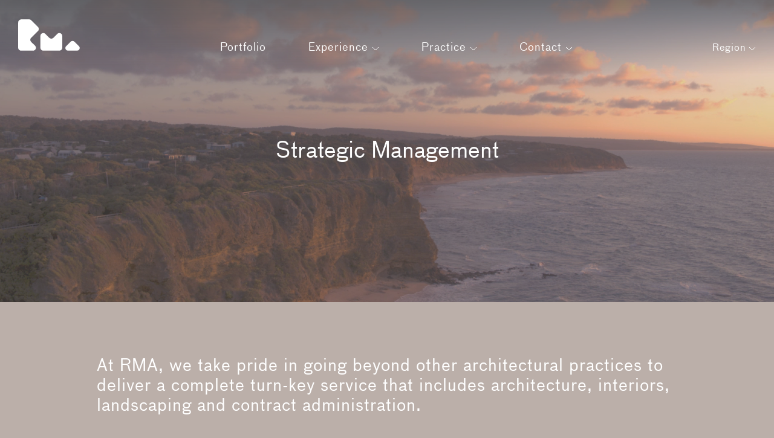

--- FILE ---
content_type: text/html; charset=UTF-8
request_url: https://www.robmillsarchitects.com/nz/experience/contract-administration
body_size: 7026
content:
                                

<!DOCTYPE html>
<html xmlns="http://www.w3.org/1999/xhtml" lang="en-nz">
<head>
  <meta charset="utf-8" />
  <meta http-equiv="Content-type" content="text/html; charset=UTF-8">
  <meta name="viewport" content="width=device-width, initial-scale=1">
  <link rel="home" href="https://www.robmillsarchitects.com/nz/">

  
<!-- This site is optimized with the Sprout SEO plugin - https://sprout.barrelstrengthdesign.com/craft-plugins/seo -->
<title>Strategic Management | Experience | Rob Mills Architects</title>
    <link rel="canonical" href="https://www.robmillsarchitects.com/nz/experience/contract-administration">
    <meta property="og:type" content="website">
<meta property="og:site_name" content="Rob Mills Architects">
<meta property="og:url" content="https://www.robmillsarchitects.com/nz/experience/contract-administration">
<meta property="og:title" content="Strategic Management | Experience | Rob Mills Architects">
<meta property="og:image" content="https://www.robmills.com.au/files/architecture/aireys-inlet/RMA_web_Future_Aireys-Inlet.mp4">
<meta property="og:image:secure_url" content="https://www.robmills.com.au/files/architecture/aireys-inlet/RMA_web_Future_Aireys-Inlet.mp4">
<meta property="og:image:type" content="video/mp4">
<meta property="og:locale" content="en-NZ">
<meta name="twitter:card" content="summary">
<meta name="twitter:title" content="Strategic Management | Experience | Rob Mills Architects">
<meta name="twitter:url" content="https://www.robmillsarchitects.com/nz/experience/contract-administration">
<meta name="twitter:image" content="https://www.robmills.com.au/files/architecture/aireys-inlet/RMA_web_Future_Aireys-Inlet.mp4">

  
  
            <link rel="alternate" hreflang="x-default" href="https://www.robmillsarchitects.com/experience/contract-administration">
                            <link rel="alternate" hreflang="en-au" href="https://www.robmills.com.au/experience/strategic-management">
                              <link rel="alternate" hreflang="zh-hans" href="https://www.robmills.com.au/zh/experience/contract-administration">
                              <link rel="alternate" hreflang="es-es" href="https://www.robmillsarchitects.com/es/experience/contract-administration">
                              <link rel="alternate" hreflang="it-it" href="https://www.robmillsarchitects.com/it/experience/contract-administration">
                              <link rel="alternate" hreflang="en-sg" href="https://www.robmillsarchitects.com/sg/experience/contract-administration">
                              <link rel="alternate" hreflang="en-us" href="https://www.robmillsarchitects.com/us/experience/contract-administration">
                              <link rel="alternate" hreflang="en-ae" href="https://www.robmillsarchitects.com/uae/experience/contract-administration">
                              <link rel="alternate" hreflang="en-gb" href="https://www.robmillsarchitects.com/uk/experience/contract-administration">
                              <link rel="alternate" hreflang="en-hk" href="https://www.robmillsarchitects.com/hk/experience/contract-administration">
                              <link rel="alternate" hreflang="en-nz" href="https://www.robmillsarchitects.com/nz/experience/contract-administration">
                              <link rel="alternate" hreflang="pt-br" href="https://www.robmillsarchitects.com/br/experience/contract-administration">
                              <link rel="alternate" hreflang="fr-fr" href="https://www.robmillsarchitects.com/fr/experience/contract-administration">
                              <link rel="alternate" hreflang="zh-hant-hk" href="https://www.robmillsarchitects.com/zh-hk/experience/contract-administration">
            
  <link rel="apple-touch-icon" sizes="180x180" href="/apple-touch-icon.png?v=vMOkPJq4xb">
  <link rel="icon" type="image/png" sizes="32x32" href="/favicon-32x32.png?v=vMOkPJq4xb">
  <link rel="icon" type="image/png" sizes="16x16" href="/favicon-16x16.png?v=vMOkPJq4xb">
  <link rel="manifest" href="/manifest.json?v=vMOkPJq4xb">
  <link rel="mask-icon" href="/safari-pinned-tab.svg?v=vMOkPJq4xb" color="#4a4a4a">
  <link rel="shortcut icon" href="/favicon.ico?v=vMOkPJq4xb">
  <meta name="theme-color" content="#ffffff">

      <!-- Google Tag Manager -->
    <script>(function(w,d,s,l,i){w[l]=w[l]||[];w[l].push({'gtm.start':
    new Date().getTime(),event:'gtm.js'});var f=d.getElementsByTagName(s)[0],
    j=d.createElement(s),dl=l!='dataLayer'?'&l='+l:'';j.async=true;j.src=
    'https://www.googletagmanager.com/gtm.js?id='+i+dl;f.parentNode.insertBefore(j,f);
    })(window,document,'script','dataLayer','GTM-M6RRG78');</script>
    <!-- End Google Tag Manager -->

    <!-- Google Analytics -->
    <script>
      (function(i,s,o,g,r,a,m){i['GoogleAnalyticsObject']=r;i[r]=i[r]||function(){
      (i[r].q=i[r].q||[]).push(arguments)},i[r].l=1*new Date();a=s.createElement(o),
      m=s.getElementsByTagName(o)[0];a.async=1;a.src=g;m.parentNode.insertBefore(a,m)
      })(window,document,'script','https://www.google-analytics.com/analytics.js','ga');

      ga('create', 'UA-23703451-2', 'auto');
      ga('send', 'pageview');

    </script>
    <!-- End Google Analytics -->
  
  <!-- Hotjar Tracking Code for www.robmills.com.au -->
  <script>
      (function(h,o,t,j,a,r){
          h.hj=h.hj||function(){(h.hj.q=h.hj.q||[]).push(arguments)};
          h._hjSettings={hjid:588689,hjsv:5};
          a=o.getElementsByTagName('head')[0];
          r=o.createElement('script');r.async=1;
          r.src=t+h._hjSettings.hjid+j+h._hjSettings.hjsv;
          a.appendChild(r);
      })(window,document,'//static.hotjar.com/c/hotjar-','.js?sv=');
  </script>

  <!-- Facebook Pixel Code -->
  <script>
  !function(f,b,e,v,n,t,s)
  {if(f.fbq)return;n=f.fbq=function(){n.callMethod?
  n.callMethod.apply(n,arguments):n.queue.push(arguments)};
  if(!f._fbq)f._fbq=n;n.push=n;n.loaded=!0;n.version='2.0';
  n.queue=[];t=b.createElement(e);t.async=!0;
  t.src=v;s=b.getElementsByTagName(e)[0];
  s.parentNode.insertBefore(t,s)}(window,document,'script',
  'https://connect.facebook.net/en_US/fbevents.js');
   fbq('init', '441781439557099'); 
  fbq('track', 'PageView');
  </script>
  <noscript>
   <img height="1" width="1" 
  src="https://www.facebook.com/tr?id=441781439557099&ev=PageView
  &noscript=1"/>
  </noscript>
  <!-- End Facebook Pixel Code -->

  <link rel="stylesheet" href="/dist/styles/app.css?v=2.12">
  <script src="/dist/js/modernizr.js"></script>
</head>
<body class="is-index">
      <!-- Google Tag Manager (noscript) -->
    <noscript><iframe src="https://www.googletagmanager.com/ns.html?id=GTM-M6RRG78"
    height="0" width="0" style="display:none;visibility:hidden"></iframe></noscript>
    <!-- End Google Tag Manager (noscript) -->
    <div class="site flex-col">
    <header class="site-header">
  <div class="container">
          <div class="rma-logo">
          <a href="https://www.robmillsarchitects.com/nz/">
        <svg width="78" height="40" viewBox="0 0 78 40" xmlns="http://www.w3.org/2000/svg"><title>Rob Mills Architecture &amp; Interiors</title><g fill="#FFF" fill-rule="evenodd"><path d="M49.528 18.53l-4.99 4.98c-1.424 1.422-3.733 1.422-5.157 0l-4.988-4.98c-2.297-2.293-6.226-.67-6.226 2.575v15.108c0 2.01 1.633 3.64 3.647 3.64h20.293c2.015 0 3.648-1.63 3.648-3.64V21.105c0-3.244-3.93-4.868-6.226-2.574M60.676 34.177l5.616-5.606c1.375-1.372 3.605-1.372 4.98 0l5.617 5.607c2.097 2.095.61 5.677-2.357 5.677h-11.5c-2.97 0-4.456-3.582-2.357-5.677M25.067 14.89c1.424-1.422 1.424-3.727 0-5.15L16.43 1.12C15.71.403 14.767.05 13.824.057l-.028-.002h-9.5S.06.054.06 4.284v31.931c0 2.01 1.63 3.64 3.646 3.64H18.84c3.25 0 4.878-3.922 2.58-6.215l-4.99-4.98c-1.423-1.423-1.423-3.728 0-5.15l8.637-8.62z"/></g></svg>
      </a>
          </div>
        <nav class="nav-top-level t-heading-small"><ul class="nav-top-level-ul"><li><a href="https://www.robmillsarchitects.com/nz/architecture" class="nav-item-primary">
                Portfolio
              </a></li><li data-nav-has-links><a href="https://www.robmillsarchitects.com/nz/experience" class="prevent-history nav-item-primary">
                Experience
                <svg width="12" height="7" viewBox="0 0 12 7" fill="none" xmlns="http://www.w3.org/2000/svg"><path d="M1 1L6 6L11 1" stroke="currentColor"/></svg></a><div class="nav-subnav-wrap" data-nav-sub-nav><ul class="nav-subnav" data-nav-sub-nav-inner><li class="t-heading-medium"><a href="https://www.robmillsarchitects.com/nz/experience/land">
                        Land
                      </a></li><li class="t-heading-medium"><a href="https://www.robmillsarchitects.com/nz/experience/architecture">
                        Architecture
                      </a></li><li class="t-heading-medium"><a href="https://www.robmillsarchitects.com/nz/experience/interiors">
                        Interiors
                      </a></li><li class="t-heading-medium"><a href="https://www.robmillsarchitects.com/nz/your-experience">
                        Your Experience
                      </a></li></ul></div></li><li data-nav-has-links><a href="https://www.robmillsarchitects.com/nz/about-us" class="prevent-history nav-item-primary">
                Practice
                <svg width="12" height="7" viewBox="0 0 12 7" fill="none" xmlns="http://www.w3.org/2000/svg"><path d="M1 1L6 6L11 1" stroke="currentColor"/></svg></a><div class="nav-subnav-wrap" data-nav-sub-nav><ul class="nav-subnav" data-nav-sub-nav-inner><li class="t-heading-medium"><a href="https://www.robmillsarchitects.com/nz/about-us">
                        About us
                      </a></li><li class="t-heading-medium"><a href="https://www.robmillsarchitects.com/nz/pages/our-team">
                        Our Team
                      </a></li><li class="t-heading-medium"><a href="https://www.robmillsarchitects.com/nz/experience/contract-administration">
                        Strategic Management
                      </a></li><li class="t-heading-medium"><a href="https://www.robmillsarchitects.com/nz/sustainability">
                        Sustainability
                      </a></li><li class="t-heading-medium"><a href="https://www.robmillsarchitects.com/nz/films">
                        Films
                      </a></li><li class="t-heading-medium"><a href="https://www.robmillsarchitects.com/nz/recognition">
                        Recognition
                      </a></li></ul></div></li><li data-nav-has-links><a href="https://www.robmillsarchitects.com/nz/contact" class="prevent-history nav-item-primary">
                Contact
                <svg width="12" height="7" viewBox="0 0 12 7" fill="none" xmlns="http://www.w3.org/2000/svg"><path d="M1 1L6 6L11 1" stroke="currentColor"/></svg></a><div class="nav-subnav-wrap" data-nav-sub-nav><ul class="nav-subnav" data-nav-sub-nav-inner><li class="t-heading-medium"><a href="https://www.robmillsarchitects.com/nz/contact">
                        Get in touch
                      </a></li><li class="t-heading-medium"><a href="https://www.robmillsarchitects.com/nz/careers">
                        Careers
                      </a></li></ul></div></li></ul></nav><button class="menu-button hover-ul-parent"><span class="icon-link"><svg xmlns="http://www.w3.org/2000/svg" width="15" height="15" viewBox="0 0 15 15" class="icon-link__open"><g fill="#FFF" transform="translate(0 2)"><polygon points="0 1.406 14.647 1.406 14.647 0 0 0"/><polygon points="0 6.094 14.647 6.094 14.647 4.688 0 4.688"/><polygon points="0 10.781 14.647 10.781 14.647 9.375 0 9.375"/></g></svg><svg xmlns="http://www.w3.org/2000/svg" width="15" height="15" viewBox="0 0 15 15" class="icon-link__close"><g fill="#FFF"><polygon points=".218 1.316 13.697 14.794 14.794 13.697 1.316 .218"/><polygon points="13.684 .218 .206 13.697 1.303 14.794 14.782 1.316"/></g></svg></span></button>    <button class="region-button hover-dark js-region-trigger">
      Region
      <svg width="12" height="7" viewBox="0 0 12 7" fill="none" xmlns="http://www.w3.org/2000/svg">
        <path d="M1 1L6 6L11 1" stroke="currentColor"/>
      </svg>        
    </button>
  </div>
  <div class="nav-backdrop" data-nav-backdrop></div>
</header>

<div class="nav-wrapper">
  <div class="nav-wrapper__inner">
    <button class="nav-wrapper__close p1">
      <div class="pos-rel">
        <svg xmlns="http://www.w3.org/2000/svg" width="15" height="15" viewBox="0 0 15 15">
          <g fill="#FFF">
            <polygon points=".218 1.316 13.697 14.794 14.794 13.697 1.316 .218"/>
            <polygon points="13.684 .218 .206 13.697 1.303 14.794 14.782 1.316"/>
          </g>
        </svg>
      </div>
    </button>
    <div class="nav-wrapper__links">
      <nav class="nav-wrapper__primary is--active" data-mobile-primary-nav>
        <ul>
                      
            <li class="nav-wrapper__item">
                              <a href="https://www.robmillsarchitects.com/nz/architecture" class="t-heading-medium">
                  Portfolio
                </a>
                          </li>
                      
            <li class="nav-wrapper__item">
                              <button class="t-heading-medium" data-mobile-nav-has-children="https://www.robmillsarchitects.com/nz/experience">
                  Experience
                  <svg width="12" height="7" viewBox="0 0 12 7" fill="none" xmlns="http://www.w3.org/2000/svg">
                    <path d="M1 1L6 6L11 1" stroke="currentColor"/>
                  </svg>
                </button>
                          </li>
                      
            <li class="nav-wrapper__item">
                              <button class="t-heading-medium" data-mobile-nav-has-children="https://www.robmillsarchitects.com/nz/about-us">
                  Practice
                  <svg width="12" height="7" viewBox="0 0 12 7" fill="none" xmlns="http://www.w3.org/2000/svg">
                    <path d="M1 1L6 6L11 1" stroke="currentColor"/>
                  </svg>
                </button>
                          </li>
                      
            <li class="nav-wrapper__item">
                              <button class="t-heading-medium" data-mobile-nav-has-children="https://www.robmillsarchitects.com/nz/contact">
                  Contact
                  <svg width="12" height="7" viewBox="0 0 12 7" fill="none" xmlns="http://www.w3.org/2000/svg">
                    <path d="M1 1L6 6L11 1" stroke="currentColor"/>
                  </svg>
                </button>
                          </li>
                    <li class="nav-wrapper__item nav-wrapper__item--double">
            <button class="js-region-trigger">
              Region
              <svg width="12" height="7" viewBox="0 0 12 7" fill="none" xmlns="http://www.w3.org/2000/svg">
                <path d="M1 1L6 6L11 1" stroke="currentColor"/>
              </svg>        
            </button>
          </li>
        </ul>
      </nav>
              
                      
                  <nav class="nav-wrapper__secondary" data-mobile-nav="https://www.robmillsarchitects.com/nz/experience">
            <ul>
              <li class="nav-wrapper__item nav-wrapper__back">
                <button data-mobile-nav-close>
                  <svg width="12" height="7" viewBox="0 0 12 7" fill="none" xmlns="http://www.w3.org/2000/svg">
                    <path d="M1 1L6 6L11 1" stroke="currentColor"/>
                  </svg>   
                  Back     
                </button>
              </li>
                              <li class="nav-wrapper__item t-heading-medium">
                  <a href="https://www.robmillsarchitects.com/nz/experience/land">
                    Land
                  </a>
                </li>
                              <li class="nav-wrapper__item t-heading-medium">
                  <a href="https://www.robmillsarchitects.com/nz/experience/architecture">
                    Architecture
                  </a>
                </li>
                              <li class="nav-wrapper__item t-heading-medium">
                  <a href="https://www.robmillsarchitects.com/nz/experience/interiors">
                    Interiors
                  </a>
                </li>
                              <li class="nav-wrapper__item t-heading-medium">
                  <a href="https://www.robmillsarchitects.com/nz/your-experience">
                    Your Experience
                  </a>
                </li>
                          </ul>
          </nav>
                      
                  <nav class="nav-wrapper__secondary" data-mobile-nav="https://www.robmillsarchitects.com/nz/about-us">
            <ul>
              <li class="nav-wrapper__item nav-wrapper__back">
                <button data-mobile-nav-close>
                  <svg width="12" height="7" viewBox="0 0 12 7" fill="none" xmlns="http://www.w3.org/2000/svg">
                    <path d="M1 1L6 6L11 1" stroke="currentColor"/>
                  </svg>   
                  Back     
                </button>
              </li>
                              <li class="nav-wrapper__item t-heading-medium">
                  <a href="https://www.robmillsarchitects.com/nz/about-us">
                    About us
                  </a>
                </li>
                              <li class="nav-wrapper__item t-heading-medium">
                  <a href="https://www.robmillsarchitects.com/nz/pages/our-team">
                    Our Team
                  </a>
                </li>
                              <li class="nav-wrapper__item t-heading-medium">
                  <a href="https://www.robmillsarchitects.com/nz/experience/contract-administration">
                    Strategic Management
                  </a>
                </li>
                              <li class="nav-wrapper__item t-heading-medium">
                  <a href="https://www.robmillsarchitects.com/nz/sustainability">
                    Sustainability
                  </a>
                </li>
                              <li class="nav-wrapper__item t-heading-medium">
                  <a href="https://www.robmillsarchitects.com/nz/films">
                    Films
                  </a>
                </li>
                              <li class="nav-wrapper__item t-heading-medium">
                  <a href="https://www.robmillsarchitects.com/nz/recognition">
                    Recognition
                  </a>
                </li>
                          </ul>
          </nav>
                      
                  <nav class="nav-wrapper__secondary" data-mobile-nav="https://www.robmillsarchitects.com/nz/contact">
            <ul>
              <li class="nav-wrapper__item nav-wrapper__back">
                <button data-mobile-nav-close>
                  <svg width="12" height="7" viewBox="0 0 12 7" fill="none" xmlns="http://www.w3.org/2000/svg">
                    <path d="M1 1L6 6L11 1" stroke="currentColor"/>
                  </svg>   
                  Back     
                </button>
              </li>
                              <li class="nav-wrapper__item t-heading-medium">
                  <a href="https://www.robmillsarchitects.com/nz/contact">
                    Get in touch
                  </a>
                </li>
                              <li class="nav-wrapper__item t-heading-medium">
                  <a href="https://www.robmillsarchitects.com/nz/careers">
                    Careers
                  </a>
                </li>
                          </ul>
          </nav>
                  </div>
  </div>
</div>

<div class="page-shroud"></div>
    <div class="page-loader flex-grow flex-col flex-basis-auto">
      
      <main class="content flex-grow flex-col">
                
<div class="page-location t-small pos-top p2-lg p1">
      <p><a href="/experience">Experience</a></p>
        <ul class="page-nav">
              <li class="hover-ul-parent"><a href="https://www.robmillsarchitects.com/nz/experience/land">Land</a><span class="hover-ul"></span></li>
              <li class="hover-ul-parent"><a href="https://www.robmillsarchitects.com/nz/experience/architecture">Architecture</a><span class="hover-ul"></span></li>
              <li class="hover-ul-parent"><a href="https://www.robmillsarchitects.com/nz/experience/interiors">Interiors</a><span class="hover-ul"></span></li>
              <li class="hover-ul-parent"><a href="https://www.robmillsarchitects.com/nz/experience/contract-administration">Strategic Management</a><span class="hover-ul"></span></li>
          </ul>
  </div>
  
  <div class="page-header page-header--half page-header--with-img t-align-c flex-col flex-col-c flex-none pos-rel">
  <h1 class="page-header__title t-heading-xlarge pos-rel pos-top">Strategic Management</h1>
          <div class="page-header__bg page-header__bg-video pos-cover bg-cover">
      <video preload="none" autoplay muted playsinline loop class="img-block lazyload lazy-fade">
        <source src="https://www.robmills.com.au/files/architecture/aireys-inlet/RMA_web_Future_Aireys-Inlet.mp4">
      </video>
    </div>
        </div><div class="page-body p6-b-lg p2-lg p1" id="body">
                                                                                    
            
  <section class="body-module body-module--limit body-module--limit-sm body-module--read-more m4-v-lg m2-v">

                  <div class="p-text lh-slight t-heading-large">
    <p dir="ltr">At RMA, we take pride in going beyond other architectural practices to deliver a complete turn-key service that includes architecture, interiors, landscaping and contract administration.</p>
<p dir="ltr">Crucially, and uniquely, we also project manage. We want your experience to be as effortless and exceptional as your new home.<br /></p>
</div>
          
    <div class="body-module__read-more t-align-c t-medium p4-t p4-t-lg">
  <span class="read-more__text">Read more</span>
  <span class="read-more__icon">
    <svg xmlns="http://www.w3.org/2000/svg" width="29" height="14" viewBox="0 0 29 14">
      <path fill="none" stroke="#FFF" d="M714,985 L723.627771,994.628138 C725.985945,996.985945 725.985945,1000.80921 723.627771,1003.16738 L714,1012.79552" transform="rotate(90 863.198 150.398)"/>
    </svg>
  </span>
</div>  </section>

                
  <section class="body-module body-module--limit body-module--limit-sm body-module--read-more m4-v-lg m2-v">

                  <div class="p-text lh-slight t-heading-large">
    <p>Our specialist experience in the high-end residential market means we have a trusted network of subcontractors and craftspeople who can meet our high standards and your vision.</p>
</div>
          
    <div class="body-module__read-more t-align-c t-medium p4-t p4-t-lg">
  <span class="read-more__text">Read more</span>
  <span class="read-more__icon">
    <svg xmlns="http://www.w3.org/2000/svg" width="29" height="14" viewBox="0 0 29 14">
      <path fill="none" stroke="#FFF" d="M714,985 L723.627771,994.628138 C725.985945,996.985945 725.985945,1000.80921 723.627771,1003.16738 L714,1012.79552" transform="rotate(90 863.198 150.398)"/>
    </svg>
  </span>
</div>  </section>

                                  <section class="body-module flex-row-lg flex-wrap flex-col-c m2-v m2-v-lg">
                      <div class="body-grid__item body-grid__item--video body-grid__item--full-bleed m1-h-invert m2-h-invert-lg">
                <video preload="none" autoplay muted playsinline loop class="img-block lazyload lazy-fade">
      <source src="https://www.robmills.com.au/files/land/city/RMA_Web_land_city_1.mp4">
    </video>
          </div>
          </section>
                  
  <section class="body-module body-module--limit body-module--limit-sm body-module--read-more m8-v-lg m4-v">

                  <div class="p-text lh-slight t-heading-large">
    <p>A tailored approach.</p>
<p>Our success is founded upon strong relationships. A culture of respect begins at our first meeting.</p>
<p>We sketch freehand with you to capture your ideas, and because we’re able to cost in-house, we’re able to provide a more realistic approach, and ensure approvals are met with confidence, sooner.</p>
<p>Learn more about Strategic Management with RMA when we meet.</p>
</div>
          
    <div class="body-module__read-more t-align-c t-medium p4-t p4-t-lg">
  <span class="read-more__text">Read more</span>
  <span class="read-more__icon">
    <svg xmlns="http://www.w3.org/2000/svg" width="29" height="14" viewBox="0 0 29 14">
      <path fill="none" stroke="#FFF" d="M714,985 L723.627771,994.628138 C725.985945,996.985945 725.985945,1000.80921 723.627771,1003.16738 L714,1012.79552" transform="rotate(90 863.198 150.398)"/>
    </svg>
  </span>
</div>  </section>

                                  <section class="body-module flex-row-lg flex-wrap flex-col-c m2-v m2-v-lg">
                      <div class="body-grid__item  body-grid__item--full-bleed m1-h-invert m2-h-invert-lg">
                <img src="https://www.robmills.com.au/files/experience/contract-administration/_placeholder/rma_kenleycourt_hero_170712_054346.jpg" data-src="https://www.robmills.com.au/files/experience/contract-administration/_largeImage/rma_kenleycourt_hero_170712_054346.jpg" data-srcset="https://www.robmills.com.au/files/experience/contract-administration/_xLargeImage/rma_kenleycourt_hero_170712_054346.jpg 3000w, https://www.robmills.com.au/files/experience/contract-administration/_largeImage/rma_kenleycourt_hero_170712_054346.jpg 2000w, https://www.robmills.com.au/files/experience/contract-administration/_mediumImage/rma_kenleycourt_hero_170712_054346.jpg 1300w,  https://www.robmills.com.au/files/experience/contract-administration/_smallImage/rma_kenleycourt_hero_170712_054346.jpg 750w"
    sizes="(min-width: 769px) 75vw,
            100vw" 
    class="image-landscape img-block lazyload lazy-fade" alt="Rma kenleycourt hero 170712 054346">
          </div>
          </section>
          
  
            
  </div>    <div class="page__sub-nav t-heading-small"><a href="https://www.robmillsarchitects.com/nz/experience/land" class="page__sub-nav-link">Land</a><span class="page__sub-nav-divider">/</span><a href="https://www.robmillsarchitects.com/nz/experience/architecture" class="page__sub-nav-link">Architecture</a><span class="page__sub-nav-divider">/</span><a href="https://www.robmillsarchitects.com/nz/experience/interiors" class="page__sub-nav-link">Interiors</a><span class="page__sub-nav-divider">/</span><a href="https://www.robmillsarchitects.com/nz/experience/contract-administration" class="page__sub-nav-link">Strategic Management</a>  </div>
      </main>

      <footer class="site-footer">
  <div class="container">
    <div class="site-footer__block t-heading-small">
        
                <span class="breadcrumb__segment"><a href="https://www.robmillsarchitects.com/nz/">Home</a></span>
                                                            <span class="breadcrumb__sep">&hellip;</span>
                <span class="breadcrumb__segment"><a href="https://www.robmillsarchitects.com/nz/experience">Experience</a></span>
                                                                <span class="breadcrumb__sep">&hellip;</span>
            <span class="breadcrumb__segment">Strategic Management</span>
                                    </div>
    <div class="site-footer__block">
      <nav class="footer-nav">
        <ul class="footer-nav__list t-heading-small"><li class="social-menu-item"><button class="js-trigger-social">Social</button><ul class="social-icons"><li><a href="https://www.facebook.com/pages/Rob-Mills-Architect/243026789182346" target="_blank" class="icon-facebook"></a></li><li><a href="https://twitter.com/RobMillsRMA" target="_blank" class="icon-twitter"></a></li><li><a href="https://www.pinterest.com/robmillsarchite/" target="_blank" class="icon-pinterest"></a></li><li><a href="https://instagram.com/robmillsarchitects" target="_blank" class="icon-instagram"></a></li><li><a href="https://www.youtube.com/channel/UC8gYT_nLiZOmu6C2pb67XJw" target="_blank" class="icon-youtube-play"></a></li><li><a href="https://plus.google.com/+RobmillsAu/posts" target="_blank" class="icon-gplus"></a></li><li class="social-icons-close"><svg xmlns="http://www.w3.org/2000/svg" width="15" height="15" viewBox="0 0 15 15"><g fill="#FFF"><polygon points=".218 1.316 13.697 14.794 14.794 13.697 1.316 .218"/><polygon points="13.684 .218 .206 13.697 1.303 14.794 14.782 1.316"/></g></svg></li></ul></li><li><button class="search-button js-search-trigger hover-dark"><span class="search-button__label">Search</span><svg xmlns="http://www.w3.org/2000/svg" width="9" height="12" viewBox="0 0 9 12" class="search-icon"><g fill="none" fill-rule="evenodd" stroke="#FFF" transform="rotate(-19 8.228 10.591)"><circle cx="6.5" cy="3.5" r="3.5"/><path stroke-linecap="square" d="M3.5,6.5 L0.950490243,9.04950976"/></g></svg></button></li></ul>        <ul class="footer-nav__list t-body"><li>Copyright 2026</li><li><a href="/terms-and-conditions" class="prevent-history">Terms</a></li><li><a href="/the-sitemap" class="prevent-history">Site Map</a></li></ul>      </nav>
    </div>
  </div>
</footer>    </div>
    
    <div class="search-overlay p2-lg p2 js-search-overlay">
  <div class="search-overlay__inner">
    <button class="search-overlay__close p1 js-search-trigger">
      <svg xmlns="http://www.w3.org/2000/svg" width="15" height="15" viewBox="0 0 15 15">
        <g fill="#FFF">
          <polygon points=".218 1.316 13.697 14.794 14.794 13.697 1.316 .218"/>
          <polygon points="13.684 .218 .206 13.697 1.303 14.794 14.782 1.316"/>
        </g>
      </svg>
    </button>

    <form action="https://www.robmillsarchitects.com/nz/search/results" class="search-form p1-lg">
  <div class="t-heading-large search-form__wrap">
    <input type="text" placeholder="Search..." name="q" class="search-form__input js-search-field" autofocus maxlength="50">
    <button type="submit" class="search-form__submit">
      <svg xmlns="http://www.w3.org/2000/svg" width="9" height="12" viewBox="0 0 9 12">
        <g fill="none" fill-rule="evenodd" stroke="#FFF" transform="rotate(-19 8.228 10.591)">
          <circle cx="6.5" cy="3.5" r="3.5"/>
          <path stroke-linecap="square" d="M3.5,6.5 L0.950490243,9.04950976"/>
        </g>
      </svg>
    </button>
  </div>
  <div class="hover-ul hover-ul--perma"></div>
</form>  </div>
</div>    <div class="region-overlay js-region-overlay">
  <div class="region-overlay__inner">
    <button class="region-overlay__close p1 js-region-trigger">
      <svg xmlns="http://www.w3.org/2000/svg" width="15" height="15" viewBox="0 0 15 15">
        <g fill="#FFF">
          <polygon points=".218 1.316 13.697 14.794 14.794 13.697 1.316 .218"/>
          <polygon points="13.684 .218 .206 13.697 1.303 14.794 14.782 1.316"/>
        </g>
      </svg>
    </button>

    <div class="region-switcher p2-lg p2">
      <div class="region-switcher__title t-heading-large m1-b-lg m1-b">Select Region</div>
      <ul class="region-switcher__list lh-wide">
                              <li><a href="https://www.robmills.com.au/" class="prevent-history">Australia</a></li>
                                                          <li><a href="https://www.robmillsarchitects.com/es/" class="prevent-history">Spain</a></li>
                                        <li><a href="https://www.robmillsarchitects.com/it/" class="prevent-history">Italy</a></li>
                                        <li><a href="https://www.robmillsarchitects.com/sg/" class="prevent-history">Singapore</a></li>
                                        <li><a href="https://www.robmillsarchitects.com/us/" class="prevent-history">United States</a></li>
                                        <li><a href="https://www.robmillsarchitects.com/uae/" class="prevent-history">United Arab Emirates</a></li>
                                        <li><a href="https://www.robmillsarchitects.com/uk/" class="prevent-history">United Kingdom</a></li>
                                        <li><a href="https://www.robmillsarchitects.com/hk/" class="prevent-history">Hong Kong</a></li>
                                        <li><a href="https://www.robmillsarchitects.com/nz/" class="prevent-history">New Zealand</a></li>
                                        <li><a href="https://www.robmillsarchitects.com/br/" class="prevent-history">Brazil</a></li>
                                        <li><a href="https://www.robmillsarchitects.com/fr/" class="prevent-history">France</a></li>
                                          </ul>
      <div class="nav-wrapper__child lang-switch-module inline-list t-small">
                      </div>
    </div>
  </div>
</div>  </div>

  <div id="loader"></div>

  <div class="film-overlay is--hidden">
  <button class="film-overlay__close p1 js-film-close">
    <svg xmlns="http://www.w3.org/2000/svg" width="15" height="15" viewBox="0 0 15 15">
      <g fill="#FFF">
        <polygon points=".218 1.316 13.697 14.794 14.794 13.697 1.316 .218"/>
        <polygon points="13.684 .218 .206 13.697 1.303 14.794 14.782 1.316"/>
      </g>
    </svg>
  </button>

  <div class="film-overlay__embed">
    <div class="film-overlay__shield"></div>
    <div id="player"></div>
  </div>
</div>  <script src="/dist/js/bundle.js?v=2.12" async defer></script>


  <script type="text/javascript">
    var recaptchaTimestamp
    
    var recaptchaOnloadCallback = function() {
      var recaptcha = document.getElementById('recaptcha')

      if (recaptcha && recaptcha.childNodes.length == 0) {
        grecaptcha.render(recaptcha, {
          'sitekey' : '6LfAVuUUAAAAAH34D3wFbDAiUjI9t_8i23jnEYXi',
          'callback' : recaptchaCompleteCallback
        });

        if (recaptchaTimestamp) clearInterval(recaptchaTimestamp)

        recaptchaTimestamp = setInterval(timestamp, 500);
      }
    };

    var observer = new MutationObserver(function() {
      if(typeof grecaptcha !== 'undefined' && typeof grecaptcha.render !== 'undefined') {
        recaptchaOnloadCallback()
      }
    })

    observer.observe(document.querySelector(".page-loader"), { subtree: true, childList: true });

    function timestamp() { var response = document.getElementById("g-recaptcha-response"); if (response == null || response.value.trim() == "") {var elems = JSON.parse(document.getElementsByName("captcha_settings")[0].value);elems["ts"] = JSON.stringify(new Date().getTime());document.getElementsByName("captcha_settings")[0].value = JSON.stringify(elems); } } 

    function recaptchaCompleteCallback() {
      const submitButton = document.querySelector('.enquire-button');
      
      if (submitButton) {
        submitButton.removeAttribute('disabled');
      }
    }
  </script>
  <script src="https://www.google.com/recaptcha/api.js?onload=recaptchaOnloadCallback&render=explicit" async defer></script>
<script defer src="https://static.cloudflareinsights.com/beacon.min.js/vcd15cbe7772f49c399c6a5babf22c1241717689176015" integrity="sha512-ZpsOmlRQV6y907TI0dKBHq9Md29nnaEIPlkf84rnaERnq6zvWvPUqr2ft8M1aS28oN72PdrCzSjY4U6VaAw1EQ==" data-cf-beacon='{"version":"2024.11.0","token":"f20d88142c5d4a13af264c6d2a07e3fb","r":1,"server_timing":{"name":{"cfCacheStatus":true,"cfEdge":true,"cfExtPri":true,"cfL4":true,"cfOrigin":true,"cfSpeedBrain":true},"location_startswith":null}}' crossorigin="anonymous"></script>
</body>
</html>

--- FILE ---
content_type: text/html; charset=utf-8
request_url: https://dc097495df3c4dd4981e9a4a70fb3351.pages.ubembed.com/99560236-0907-4670-8b22-80792d68651a/a.html?closedAt=0
body_size: 3920
content:
<!DOCTYPE html PUBLIC "-//W3C//DTD XHTML 1.0 Strict//EN" "http://www.w3.org/TR/xhtml1/DTD/xhtml1-strict.dtd"><html xmlns="http://www.w3.org/1999/xhtml"><head><META http-equiv="Content-Type" content="text/html; charset=UTF-8" >
      <!--99560236-0907-4670-8b22-80792d68651a a-->

    

    


    

    <meta name="viewport" content="width=device-width, initial-scale=1.0"><meta http-equiv="X-UA-Compatible" content="IE=edge"><meta name="lp-version" content="v6.24.12"><style title="page-styles" type="text/css" data-page-type="main_desktop">
body {
 color:#000;
}
a {
 color:#0000ff;
 text-decoration:none;
}
#lp-pom-root {
 display:block;
 background:rgba(238,238,238,1);
 border-style:none;
 margin:auto;
 padding-top:0px;
 border-radius:0px;
 min-width:436px;
 height:553px;
}
#lp-pom-block-8 {
 display:block;
 background:rgba(187,175,169,1);
 border-style:none;
 margin-left:auto;
 margin-right:auto;
 margin-bottom:0px;
 border-radius:0px;
 width:436px;
 height:553px;
 position:relative;
}
#lp-pom-text-12 {
 display:block;
 background:rgba(255,255,255,0);
 border-style:none;
 border-radius:0px;
 left:30px;
 top:76px;
 z-index:1;
 width:376px;
 height:32px;
 position:absolute;
}
#lp-pom-image-19 {
 display:block;
 background:rgba(255,255,255,0);
 left:164.5px;
 top:0px;
 z-index:4;
 position:absolute;
}
#lp-pom-button-14 {
 display:block;
 border-style:solid;
 border-radius:0px;
 left:0px;
 top:337px;
 z-index:3;
 width:387px;
 height:49px;
 position:absolute;
 background:rgba(255,255,255,1);
 box-shadow:none;
 text-shadow:none;
 color:#444444;
 border-width:1px;
 border-color:#b0a39c;
 font-size:24px;
 line-height:29px;
 font-weight:400;
 font-family:Montserrat;
 font-style:normal;
 text-align:center;
 background-repeat:no-repeat;
}
#lp-pom-root .lp-positioned-content {
 top:0px;
 width:436px;
 margin-left:-218px;
}
#lp-pom-block-8 .lp-pom-block-content {
 margin-left:auto;
 margin-right:auto;
 width:436px;
 height:553px;
}
#container_first_name {
 position:absolute;
 top:0px;
 left:0px;
 width:189px;
 height:60px;
}
.lp-pom-form-field .ub-input-item.single.form_elem_first_name {
 position:absolute;
 top:22px;
 left:0px;
 width:189px;
 height:38px;
}
#label_first_name {
 position:absolute;
 top:0px;
 left:0px;
 width:189px;
 height:18px;
}
#container_last_name {
 position:absolute;
 top:0px;
 left:199px;
 width:189px;
 height:60px;
}
.lp-pom-form-field .ub-input-item.single.form_elem_last_name {
 position:absolute;
 top:22px;
 left:0px;
 width:189px;
 height:38px;
}
#label_last_name {
 position:absolute;
 top:0px;
 left:0px;
 width:189px;
 height:18px;
}
#container_email {
 position:absolute;
 top:70px;
 left:0px;
 width:189px;
 height:60px;
}
.lp-pom-form-field .ub-input-item.single.form_elem_email {
 position:absolute;
 top:22px;
 left:0px;
 width:189px;
 height:38px;
}
#label_email {
 position:absolute;
 top:0px;
 left:0px;
 width:189px;
 height:18px;
}
#container_phone_number {
 position:absolute;
 top:70px;
 left:199px;
 width:189px;
 height:60px;
}
.lp-pom-form-field .ub-input-item.single.form_elem_phone_number {
 position:absolute;
 top:22px;
 left:0px;
 width:189px;
 height:38px;
}
#label_phone_number {
 position:absolute;
 top:0px;
 left:0px;
 width:189px;
 height:18px;
}
#container_project_budget {
 position:absolute;
 top:140px;
 left:0px;
 width:189px;
 height:60px;
}
.lp-pom-form-field .ub-input-item.single.form_elem_project_budget {
 position:absolute;
 top:22px;
 left:0px;
 width:189px;
 height:38px;
}
#label_project_budget {
 position:absolute;
 top:0px;
 left:0px;
 width:189px;
 height:18px;
}
#container_city__suburb {
 position:absolute;
 top:140px;
 left:199px;
 width:189px;
 height:60px;
}
.lp-pom-form-field .ub-input-item.single.form_elem_city__suburb {
 position:absolute;
 top:22px;
 left:0px;
 width:189px;
 height:38px;
}
#label_city__suburb {
 position:absolute;
 top:0px;
 left:0px;
 width:189px;
 height:18px;
}
#container_would_you_like_to_discuss_your_project_with_rma {
 position:absolute;
 top:210px;
 left:0px;
 width:189px;
 height:96px;
}
.lp-pom-form-field .ub-input-item.single.form_elem_would_you_like_to_discuss_your_project_with_rma {
 position:absolute;
 top:58px;
 left:0px;
 width:189px;
 height:38px;
}
#label_would_you_like_to_discuss_your_project_with_rma {
 position:absolute;
 top:0px;
 left:0px;
 width:189px;
 height:54px;
}
#LeadSource {
 position:absolute;
 top:0px;
 left:0px;
 width:0px;
 height:0px;
}
#Customer_Type__c {
 position:absolute;
 top:0px;
 left:0px;
 width:0px;
 height:0px;
}
#Company {
 position:absolute;
 top:0px;
 left:0px;
 width:0px;
 height:0px;
}
#lp-pom-button-14:hover {
 background:rgba(68,68,68,1);
 box-shadow:none;
 color:#fff;
}
#lp-pom-button-14:active {
 background:rgba(230,161,161,1);
 box-shadow:none;
 color:#444444;
}
#lp-pom-button-14 .label {
 margin-top:-15px;
}
#lp-pom-image-19 .lp-pom-image-container {
 border-style:none;
 border-radius:0px;
 width:107px;
 height:66px;
}
#lp-pom-image-19 .lp-pom-image-container img {
 width:107px;
 height:66px;
}
#lp-pom-root-color-overlay {
 position:absolute;
 background:none;
 top:0;
 width:100%;
 height:553px;
 min-height:100%;
}
#lp-pom-block-8-color-overlay {
 position:absolute;
 background:none;
 height:553px;
 width:436px;
}
#lp-pom-form-13 {
 display:block;
 left:24px;
 top:129px;
 z-index:2;
 width:388px;
 height:0px;
 position:absolute;
}
#lp-pom-form-13 .fields {
 margin:-5px;
}
#lp-pom-form-13 .lp-pom-form-field {
 position:absolute;
}
#lp-pom-form-13 .option {
 position:absolute;
}
#lp-pom-form-13 .optionsList {
 position:absolute;
}
#lp-pom-form-13 .lp-pom-form-field .single {
 height:38px;
 font-size:11px;
 line-height:11px;
 padding-left:12px;
 padding-right:12px;
 flex:1;
}
#lp-pom-form-13 .lp-pom-form-field select {
 height:36px;
}
#lp-pom-form-13 .lp-pom-form-field .form_elem_multi {
 padding-top:12px;
 padding-bottom:13px;
}
#lp-pom-form-13 .lp-pom-form-field .lp-form-label {
 font-family:Montserrat;
 font-weight:300;
 font-size:16px;
 line-height:18px;
 color:#ffffff;
 display:block;
 margin-bottom:4px;
 width:auto;
 margin-right:0px;
}
#lp-pom-form-13 .lp-pom-form-field .lp-form-label .label-style {
 font-weight:inherit;
 font-style:inherit;
}
#lp-pom-form-13 .lp-pom-form-field input[type=text], #lp-pom-form-13 .lp-pom-form-field input[type=email], #lp-pom-form-13 .lp-pom-form-field input[type=tel], #lp-pom-form-13 .lp-pom-form-field textarea, #lp-pom-form-13 .lp-pom-form-field select {
 border-style:solid;
 border-width:1px;
 border-color:#BBAFA9;
}
#lp-pom-form-13 .lp-pom-form-field .opt-label {
 font-family:arial;
 font-weight:400;
 font-size:13px;
 color:#000;
 line-height:15px;
}
#lp-pom-form-13 .lp-pom-form-field .opt-label .label-style {
 font-weight:inherit;
 font-style:inherit;
}
#lp-pom-form-13 .lp-pom-form-field .text {
 background-color:#fff;
 color:#000;
}
</style><style title="page-styles" type="text/css" data-page-type="main_mobile">
@media only screen and (max-width: 435px) {
#lp-pom-root {
 display:block;
 background:rgba(238,238,238,1);
 border-style:none;
 margin:auto;
 padding-top:0px;
 border-radius:0px;
 min-width:320px;
 height:546px;
}
#lp-pom-block-8 {
 display:block;
 background:rgba(187,175,169,1);
 border-style:none;
 margin-left:auto;
 margin-right:auto;
 margin-bottom:0px;
 border-radius:0px;
 width:100%;
 height:546px;
 position:relative;
}
#lp-pom-text-12 {
 display:block;
 background:rgba(255,255,255,0);
 border-style:none;
 border-radius:0px;
 left:4.5px;
 top:77px;
 z-index:1;
 width:376px;
 height:32px;
 transform:scale(0.8284023668639053);
 transform-origin:0 0;
 -webkit-transform:scale(0.8284023668639053);
 -webkit-transform-origin:0 0;
 position:absolute;
}
#lp-pom-image-19 {
 display:block;
 background:rgba(255,255,255,0);
 left:106.5px;
 top:0px;
 z-index:4;
 position:absolute;
}
#lp-pom-button-14 {
 display:block;
 border-style:solid;
 border-radius:0px;
 left:0px;
 top:345px;
 z-index:3;
 width:284px;
 height:53px;
 position:absolute;
 background:rgba(255,255,255,1);
 box-shadow:none;
 text-shadow:none;
 color:#444444;
 border-width:1px;
 border-color:#b0a39c;
 font-size:18px;
 line-height:22px;
 font-weight:400;
 font-family:Montserrat;
 font-style:normal;
 text-align:center;
 background-repeat:no-repeat;
}
body {
 color:#000;
}
a {
 color:#0000ff;
 text-decoration:none;
}
#lp-pom-root .lp-positioned-content {
 top:0px;
 width:320px;
 margin-left:-160px;
}
#lp-pom-block-8 .lp-pom-block-content {
 margin-left:auto;
 margin-right:auto;
 width:320px;
 height:546px;
}
#container_first_name {
 position:absolute;
 top:0px;
 left:0px;
 width:137px;
 height:60px;
}
.lp-pom-form-field .ub-input-item.single.form_elem_first_name {
 position:absolute;
 top:22px;
 left:0px;
 width:137px;
 height:38px;
}
#label_first_name {
 position:absolute;
 top:0px;
 left:0px;
 width:137px;
 height:18px;
}
#container_last_name {
 position:absolute;
 top:0px;
 left:147px;
 width:137px;
 height:60px;
}
.lp-pom-form-field .ub-input-item.single.form_elem_last_name {
 position:absolute;
 top:22px;
 left:0px;
 width:137px;
 height:38px;
}
#label_last_name {
 position:absolute;
 top:0px;
 left:0px;
 width:137px;
 height:18px;
}
#container_email {
 position:absolute;
 top:70px;
 left:0px;
 width:137px;
 height:60px;
}
.lp-pom-form-field .ub-input-item.single.form_elem_email {
 position:absolute;
 top:22px;
 left:0px;
 width:137px;
 height:38px;
}
#label_email {
 position:absolute;
 top:0px;
 left:0px;
 width:137px;
 height:18px;
}
#container_phone_number {
 position:absolute;
 top:70px;
 left:147px;
 width:137px;
 height:60px;
}
.lp-pom-form-field .ub-input-item.single.form_elem_phone_number {
 position:absolute;
 top:22px;
 left:0px;
 width:137px;
 height:38px;
}
#label_phone_number {
 position:absolute;
 top:0px;
 left:0px;
 width:137px;
 height:18px;
}
#container_project_budget {
 position:absolute;
 top:140px;
 left:0px;
 width:137px;
 height:60px;
}
.lp-pom-form-field .ub-input-item.single.form_elem_project_budget {
 position:absolute;
 top:22px;
 left:0px;
 width:137px;
 height:38px;
}
#label_project_budget {
 position:absolute;
 top:0px;
 left:0px;
 width:137px;
 height:18px;
}
#container_city__suburb {
 position:absolute;
 top:140px;
 left:147px;
 width:137px;
 height:60px;
}
.lp-pom-form-field .ub-input-item.single.form_elem_city__suburb {
 position:absolute;
 top:22px;
 left:0px;
 width:137px;
 height:38px;
}
#label_city__suburb {
 position:absolute;
 top:0px;
 left:0px;
 width:137px;
 height:18px;
}
#container_would_you_like_to_discuss_your_project_with_rma {
 position:absolute;
 top:210px;
 left:0px;
 width:137px;
 height:114px;
}
.lp-pom-form-field .ub-input-item.single.form_elem_would_you_like_to_discuss_your_project_with_rma {
 position:absolute;
 top:76px;
 left:0px;
 width:137px;
 height:38px;
}
#label_would_you_like_to_discuss_your_project_with_rma {
 position:absolute;
 top:0px;
 left:0px;
 width:137px;
 height:72px;
}
#LeadSource {
 position:absolute;
 top:0px;
 left:0px;
 width:0px;
 height:0px;
}
#Customer_Type__c {
 position:absolute;
 top:0px;
 left:0px;
 width:0px;
 height:0px;
}
#Company {
 position:absolute;
 top:0px;
 left:0px;
 width:0px;
 height:0px;
}
#lp-pom-button-14:hover {
 background:rgba(68,68,68,1);
 box-shadow:none;
 color:#fff;
}
#lp-pom-button-14:active {
 background:rgba(230,161,161,1);
 box-shadow:none;
 color:#444444;
}
#lp-pom-button-14 .label {
 margin-top:-11px;
}
#lp-pom-image-19 .lp-pom-image-container {
 border-style:none;
 border-radius:0px;
 width:107px;
 height:66px;
}
#lp-pom-image-19 .lp-pom-image-container img {
 width:107px;
 height:66px;
}
#lp-pom-root-color-overlay {
 position:absolute;
 background:none;
 top:0;
 width:100%;
 height:546px;
 min-height:100%;
}
#lp-pom-block-8-color-overlay {
 position:absolute;
 background:none;
 height:546px;
 width:100%;;
}
#lp-pom-form-13 {
 display:block;
 left:18.5px;
 top:121px;
 z-index:2;
 width:283px;
 height:0px;
 position:absolute;
}
#lp-pom-form-13 .fields {
 margin:-5px;
}
#lp-pom-form-13 .lp-pom-form-field {
 position:absolute;
}
#lp-pom-form-13 .option {
 position:absolute;
}
#lp-pom-form-13 .optionsList {
 position:absolute;
}
#lp-pom-form-13 .lp-pom-form-field .single {
 height:38px;
 font-size:11px;
 line-height:11px;
 padding-left:12px;
 padding-right:12px;
 flex:1;
}
#lp-pom-form-13 .lp-pom-form-field select {
 height:36px;
}
#lp-pom-form-13 .lp-pom-form-field .form_elem_multi {
 padding-top:12px;
 padding-bottom:13px;
}
#lp-pom-form-13 .lp-pom-form-field .lp-form-label {
 font-family:Montserrat;
 font-weight:300;
 font-size:16px;
 line-height:18px;
 color:#ffffff;
 display:block;
 margin-bottom:4px;
 width:auto;
 margin-right:0px;
}
#lp-pom-form-13 .lp-pom-form-field .lp-form-label .label-style {
 font-weight:inherit;
 font-style:inherit;
}
#lp-pom-form-13 .lp-pom-form-field input[type=text], #lp-pom-form-13 .lp-pom-form-field input[type=email], #lp-pom-form-13 .lp-pom-form-field input[type=tel], #lp-pom-form-13 .lp-pom-form-field textarea, #lp-pom-form-13 .lp-pom-form-field select {
 border-style:solid;
 border-width:1px;
 border-color:#BBAFA9;
}
#lp-pom-form-13 .lp-pom-form-field .opt-label {
 font-family:arial;
 font-weight:400;
 font-size:13px;
 color:#000;
 line-height:15px;
}
#lp-pom-form-13 .lp-pom-form-field .opt-label .label-style {
 font-weight:inherit;
 font-style:inherit;
}
#lp-pom-form-13 .lp-pom-form-field .text {
 background-color:#fff;
 color:#000;
}
}
</style><!-- lp:insertions start head --><link href="//builder-assets.unbounce.com/published-css/main-7b78720.z.css" rel="stylesheet" media="screen" type="text/css" /><meta property='og:title' content='http://dc097495df3c4dd4981e9a4a70fb3351.pages.ubembed.com/99560236-0907-4670-8b22-80792d68651a/'/><script type="text/javascript">window.ub = {"page":{"id":"99560236-0907-4670-8b22-80792d68651a","variantId":"a","usedAs":"main","name":"RMA Brochure Global","url":"http://dc097495df3c4dd4981e9a4a70fb3351.pages.ubembed.com/99560236-0907-4670-8b22-80792d68651a/","dimensions":{"desktop":{"height":553,"width":436},"mobile":{"height":546,"width":320},"mobileMaxWidth":435},"isEmbeddable":true},"hooks":{"beforeFormSubmit":[],"afterFormSubmit":[]}};</script><script>window.ub.page.webFonts = ['Montserrat:300,regular,500'];</script><script type="text/javascript">window.ub.form={"action":"url","validationRules":{"first_name":{"required":true},"last_name":{"required":true},"email":{"required":true,"email":true},"phone_number":{"required":true},"project_budget":{"required":true},"city__suburb":{"required":true},"would_you_like_to_discuss_your_project_with_rma":{"required":true},"LeadSource":{},"Customer_Type__c":{},"Company":{}},"validationMessages":{"first_name":{},"last_name":{},"email":{},"phone_number":{},"project_budget":{},"city__suburb":{},"would_you_like_to_discuss_your_project_with_rma":{},"LeadSource":{},"Customer_Type__c":{},"Company":{}},"customValidators":{},"includeFormData":false,"url":"https://www.robmills.com.au/pages/thank-you-brochure?ub-pop","target":"_parent","isConversionGoal":true};window.module={lp:{form:{data:window.ub.form}}};</script><!-- lp:insertions end head -->
<script>window.ub=window.ub||{};window.ub.captcha=window.ub.captcha||{};window.ub.visitorId=null;window.ub.routingStrategy=null;window.ub.contentRoutingStrategy=null;window.ub.domain={};</script>
</head>
  <body class="lp-pom-body lp-convertable-page"><!-- lp:insertions start body:before --><!-- lp:insertions end body:before -->

  

<div class="lp-element lp-pom-root" id="lp-pom-root"><div id="lp-pom-root-color-overlay"></div><div class="lp-positioned-content"><div class="lp-element lp-pom-text nlh" id="lp-pom-text-12"><p class="lplh-35" style="text-align: center; line-height: 32px;"><span style="color: rgb(255, 255, 255);"><span style="font-size: 24px;"><span style="font-family: Montserrat; font-weight: 500; font-style: normal; background-color: rgba(255, 255, 255, 0);">Download Our Brochure</span></span></span></p></div><div class="lp-element lp-pom-form has-axis" id="lp-pom-form-13"><form action="/fsg?pageId=99560236-0907-4670-8b22-80792d68651a&amp;variant=a" method="POST"><input type="hidden" name="pageId" value="99560236-0907-4670-8b22-80792d68651a"><input type="hidden" name="pageVariant" value="a"><div class="fields"><div class="lp-pom-form-field single-line-text" id="container_first_name"><label class="main lp-form-label" for="first_name" id="label_first_name"><span class="label-style">First Name&nbsp;*</span></label><input id="first_name" name="first_name" type="text" class="ub-input-item single text form_elem_first_name" required=""></div><div class="lp-pom-form-field single-line-text" id="container_last_name"><label class="main lp-form-label" for="last_name" id="label_last_name"><span class="label-style">Last Name&nbsp;*</span></label><input id="last_name" name="last_name" type="text" class="ub-input-item single text form_elem_last_name" required=""></div><div class="lp-pom-form-field email" id="container_email"><label class="main lp-form-label" for="email" id="label_email"><span class="label-style">Email&nbsp;*</span></label><input id="email" name="email" type="email" class="ub-input-item single text form_elem_email" required="" pattern="^[a-zA-Z0-9._%+\-]+@[a-zA-Z0-9_\-]+[.]+[a-zA-Z0-9\-.]{2,61}$"></div><div class="lp-pom-form-field single-line-text" id="container_phone_number"><label class="main lp-form-label" for="phone_number" id="label_phone_number"><span class="label-style">Phone Number&nbsp;*</span></label><input id="phone_number" name="phone_number" type="text" class="ub-input-item single text form_elem_phone_number" placeholder="Full number Include country and area code" required=""></div><div class="lp-pom-form-field drop-down" id="container_project_budget"><label class="main lp-form-label" for="project_budget" id="label_project_budget"><span class="label-style">Project Budget&nbsp;*</span></label><select id="project_budget" name="project_budget" class="ub-input-item single form_elem_project_budget" required=""><option value="">Choose budget</option><option value="$3 - 5m">$3 - 5m</option><option value="$5m+">$5m+</option><option value="Unsure">Unsure</option></select></div><div class="lp-pom-form-field single-line-text" id="container_city__suburb"><label class="main lp-form-label" for="city__suburb" id="label_city__suburb"><span class="label-style">City / Suburb&nbsp;*</span></label><input id="city__suburb" name="city__suburb" type="text" class="ub-input-item single text form_elem_city__suburb" placeholder="Project location" required=""></div><div class="lp-pom-form-field drop-down" id="container_would_you_like_to_discuss_your_project_with_rma"><label class="main lp-form-label" for="would_you_like_to_discuss_your_project_with_rma" id="label_would_you_like_to_discuss_your_project_with_rma"><span class="label-style">Would you like to discuss your project with RMA?&nbsp;*</span></label><select id="would_you_like_to_discuss_your_project_with_rma" name="would_you_like_to_discuss_your_project_with_rma" class="ub-input-item single form_elem_would_you_like_to_discuss_your_project_with_rma" required=""><option value="">Choose</option><option value="Yes">Yes</option><option value="No">No</option><option value="I Just Want To See The Brochure">I Just Want To See The Brochure</option></select></div><input id="LeadSource" name="LeadSource" type="hidden" class="hidden" value="Unbounce"><input id="Customer_Type__c" name="Customer_Type__c" type="hidden" class="hidden" value="Architecture and Interior Design"><input id="Company" name="Company" type="hidden" class="hidden" value="N/A"></div><button class="lp-element lp-pom-button" id="lp-pom-button-14" type="submit"><span class="label">Download Brochure</span></button></form></div><div class="lp-element lp-pom-image" id="lp-pom-image-19"><div class="lp-pom-image-container" style="overflow: hidden;"><img src="[data-uri]" alt="" data-src-desktop-1x="//d9hhrg4mnvzow.cloudfront.net/dc097495df3c4dd4981e9a4a70fb3351.pages.ubembed.com/99560236-0907-4670-8b22-80792d68651a/bb709c58-annotation-2020-09-08-142745_1000000000000000000028.png" data-src-mobile-1x="//d9hhrg4mnvzow.cloudfront.net/dc097495df3c4dd4981e9a4a70fb3351.pages.ubembed.com/99560236-0907-4670-8b22-80792d68651a/bb709c58-annotation-2020-09-08-142745_1000000000000000000028.png"></div></div></div><div class="lp-element lp-pom-block" id="lp-pom-block-8"><div id="lp-pom-block-8-color-overlay"></div><div class="lp-pom-block-content"></div></div></div><!-- lp:insertions start body:after --><script async src="//builder-assets.unbounce.com/published-js/main.bundle-b8bce47.z.js" type="text/javascript"></script><!-- lp:insertions end body:after -->
</body></html>

--- FILE ---
content_type: text/css
request_url: https://www.robmillsarchitects.com/dist/styles/app.css?v=2.12
body_size: 22791
content:
/*! Flickity v2.3.0
https://flickity.metafizzy.co
---------------------------------------------- */

.flickity-enabled {
  position: relative;
}

.flickity-enabled:focus { outline: none; }

.flickity-viewport {
  overflow: hidden;
  position: relative;
  height: 100%;
}

.flickity-slider {
  position: absolute;
  width: 100%;
  height: 100%;
}

/* draggable */

.flickity-enabled.is-draggable {
  -webkit-tap-highlight-color: transparent;
  -webkit-user-select: none;
     -moz-user-select: none;
      -ms-user-select: none;
          user-select: none;
}

.flickity-enabled.is-draggable .flickity-viewport {
  cursor: move;
  cursor: -webkit-grab;
  cursor: grab;
}

.flickity-enabled.is-draggable .flickity-viewport.is-pointer-down {
  cursor: -webkit-grabbing;
  cursor: grabbing;
}

/* ---- flickity-button ---- */

.flickity-button {
  position: absolute;
  background: hsla(0, 0%, 100%, 0.75);
  border: none;
  color: #333;
}

.flickity-button:hover {
  background: white;
  cursor: pointer;
}

.flickity-button:focus {
  outline: none;
  -webkit-box-shadow: 0 0 0 5px #19F;
          box-shadow: 0 0 0 5px #19F;
}

.flickity-button:active {
  opacity: 0.6;
}

.flickity-button:disabled {
  opacity: 0.3;
  cursor: auto;
  /* prevent disabled button from capturing pointer up event. #716 */
  pointer-events: none;
}

.flickity-button-icon {
  fill: currentColor;
}

/* ---- previous/next buttons ---- */

.flickity-prev-next-button {
  top: 50%;
  width: 44px;
  height: 44px;
  border-radius: 50%;
  /* vertically center */
  -webkit-transform: translateY(-50%);
      -ms-transform: translateY(-50%);
          transform: translateY(-50%);
}

.flickity-prev-next-button.previous { left: 10px; }

.flickity-prev-next-button.next { right: 10px; }

/* right to left */

.flickity-rtl .flickity-prev-next-button.previous {
  left: auto;
  right: 10px;
}

.flickity-rtl .flickity-prev-next-button.next {
  right: auto;
  left: 10px;
}

.flickity-prev-next-button .flickity-button-icon {
  position: absolute;
  left: 20%;
  top: 20%;
  width: 60%;
  height: 60%;
}

/* ---- page dots ---- */

.flickity-page-dots {
  position: absolute;
  width: 100%;
  bottom: -25px;
  padding: 0;
  margin: 0;
  list-style: none;
  text-align: center;
  line-height: 1;
}

.flickity-rtl .flickity-page-dots { direction: rtl; }

.flickity-page-dots .dot {
  display: inline-block;
  width: 10px;
  height: 10px;
  margin: 0 8px;
  background: #333;
  border-radius: 50%;
  opacity: 0.25;
  cursor: pointer;
}

.flickity-page-dots .dot.is-selected {
  opacity: 1;
}

/**
 * Swiper 8.3.1
 * Most modern mobile touch slider and framework with hardware accelerated transitions
 * https://swiperjs.com
 *
 * Copyright 2014-2022 Vladimir Kharlampidi
 *
 * Released under the MIT License
 *
 * Released on: July 13, 2022
 */

@font-face {
  font-family: 'swiper-icons';
  src: url('data:application/font-woff;charset=utf-8;base64, [base64]//wADZ2x5ZgAAAywAAADMAAAD2MHtryVoZWFkAAABbAAAADAAAAA2E2+eoWhoZWEAAAGcAAAAHwAAACQC9gDzaG10eAAAAigAAAAZAAAArgJkABFsb2NhAAAC0AAAAFoAAABaFQAUGG1heHAAAAG8AAAAHwAAACAAcABAbmFtZQAAA/gAAAE5AAACXvFdBwlwb3N0AAAFNAAAAGIAAACE5s74hXjaY2BkYGAAYpf5Hu/j+W2+MnAzMYDAzaX6QjD6/4//Bxj5GA8AuRwMYGkAPywL13jaY2BkYGA88P8Agx4j+/8fQDYfA1AEBWgDAIB2BOoAeNpjYGRgYNBh4GdgYgABEMnIABJzYNADCQAACWgAsQB42mNgYfzCOIGBlYGB0YcxjYGBwR1Kf2WQZGhhYGBiYGVmgAFGBiQQkOaawtDAoMBQxXjg/wEGPcYDDA4wNUA2CCgwsAAAO4EL6gAAeNpj2M0gyAACqxgGNWBkZ2D4/wMA+xkDdgAAAHjaY2BgYGaAYBkGRgYQiAHyGMF8FgYHIM3DwMHABGQrMOgyWDLEM1T9/w8UBfEMgLzE////P/5//f/V/xv+r4eaAAeMbAxwIUYmIMHEgKYAYjUcsDAwsLKxc3BycfPw8jEQA/[base64]/uznmfPFBNODM2K7MTQ45YEAZqGP81AmGGcF3iPqOop0r1SPTaTbVkfUe4HXj97wYE+yNwWYxwWu4v1ugWHgo3S1XdZEVqWM7ET0cfnLGxWfkgR42o2PvWrDMBSFj/IHLaF0zKjRgdiVMwScNRAoWUoH78Y2icB/yIY09An6AH2Bdu/UB+yxopYshQiEvnvu0dURgDt8QeC8PDw7Fpji3fEA4z/PEJ6YOB5hKh4dj3EvXhxPqH/SKUY3rJ7srZ4FZnh1PMAtPhwP6fl2PMJMPDgeQ4rY8YT6Gzao0eAEA409DuggmTnFnOcSCiEiLMgxCiTI6Cq5DZUd3Qmp10vO0LaLTd2cjN4fOumlc7lUYbSQcZFkutRG7g6JKZKy0RmdLY680CDnEJ+UMkpFFe1RN7nxdVpXrC4aTtnaurOnYercZg2YVmLN/d/gczfEimrE/fs/bOuq29Zmn8tloORaXgZgGa78yO9/cnXm2BpaGvq25Dv9S4E9+5SIc9PqupJKhYFSSl47+Qcr1mYNAAAAeNptw0cKwkAAAMDZJA8Q7OUJvkLsPfZ6zFVERPy8qHh2YER+3i/BP83vIBLLySsoKimrqKqpa2hp6+jq6RsYGhmbmJqZSy0sraxtbO3sHRydnEMU4uR6yx7JJXveP7WrDycAAAAAAAH//wACeNpjYGRgYOABYhkgZgJCZgZNBkYGLQZtIJsFLMYAAAw3ALgAeNolizEKgDAQBCchRbC2sFER0YD6qVQiBCv/H9ezGI6Z5XBAw8CBK/m5iQQVauVbXLnOrMZv2oLdKFa8Pjuru2hJzGabmOSLzNMzvutpB3N42mNgZGBg4GKQYzBhYMxJLMlj4GBgAYow/P/PAJJhLM6sSoWKfWCAAwDAjgbRAAB42mNgYGBkAIIbCZo5IPrmUn0hGA0AO8EFTQAA');
  font-weight: 400;
  font-style: normal;
}

.swiper {
  margin-left: auto;
  margin-right: auto;
  position: relative;
  overflow: hidden;
  list-style: none;
  padding: 0;
  /* Fix of Webkit flickering */
  z-index: 1;
}

.swiper-vertical > .swiper-wrapper {
  -webkit-box-orient: vertical;
  -webkit-box-direction: normal;
  -webkit-flex-direction: column;
      -ms-flex-direction: column;
          flex-direction: column;
}

.swiper-wrapper {
  position: relative;
  width: 100%;
  height: 100%;
  z-index: 1;
  display: -webkit-box;
  display: -webkit-flex;
  display: -ms-flexbox;
  display: flex;
  -webkit-transition-property: -webkit-transform;
  transition-property: -webkit-transform;
  -o-transition-property: transform;
  transition-property: transform;
  transition-property: transform, -webkit-transform;
  -webkit-box-sizing: content-box;
          box-sizing: content-box;
}

.swiper-android .swiper-slide,
.swiper-wrapper {
  -webkit-transform: translate3d(0px, 0, 0);
          transform: translate3d(0px, 0, 0);
}

.swiper-pointer-events {
  -ms-touch-action: pan-y;
      touch-action: pan-y;
}

.swiper-pointer-events.swiper-vertical {
  -ms-touch-action: pan-x;
      touch-action: pan-x;
}

.swiper-slide {
  -webkit-flex-shrink: 0;
      -ms-flex-negative: 0;
          flex-shrink: 0;
  width: 100%;
  height: 100%;
  position: relative;
  -webkit-transition-property: -webkit-transform;
  transition-property: -webkit-transform;
  -o-transition-property: transform;
  transition-property: transform;
  transition-property: transform, -webkit-transform;
}

.swiper-slide-invisible-blank {
  visibility: hidden;
}

/* Auto Height */

.swiper-autoheight,
.swiper-autoheight .swiper-slide {
  height: auto;
}

.swiper-autoheight .swiper-wrapper {
  -webkit-box-align: start;
  -webkit-align-items: flex-start;
      -ms-flex-align: start;
          align-items: flex-start;
  -webkit-transition-property: height, -webkit-transform;
  transition-property: height, -webkit-transform;
  -o-transition-property: transform, height;
  transition-property: transform, height;
  transition-property: transform, height, -webkit-transform;
}

.swiper-backface-hidden .swiper-slide {
  -webkit-transform: translateZ(0);
          transform: translateZ(0);
  -webkit-backface-visibility: hidden;
          backface-visibility: hidden;
}

/* 3D Effects */

.swiper-3d,
.swiper-3d.swiper-css-mode .swiper-wrapper {
  -webkit-perspective: 1200px;
          perspective: 1200px;
}

.swiper-3d .swiper-wrapper,
.swiper-3d .swiper-slide,
.swiper-3d .swiper-slide-shadow,
.swiper-3d .swiper-slide-shadow-left,
.swiper-3d .swiper-slide-shadow-right,
.swiper-3d .swiper-slide-shadow-top,
.swiper-3d .swiper-slide-shadow-bottom,
.swiper-3d .swiper-cube-shadow {
  -webkit-transform-style: preserve-3d;
          transform-style: preserve-3d;
}

.swiper-3d .swiper-slide-shadow,
.swiper-3d .swiper-slide-shadow-left,
.swiper-3d .swiper-slide-shadow-right,
.swiper-3d .swiper-slide-shadow-top,
.swiper-3d .swiper-slide-shadow-bottom {
  position: absolute;
  left: 0;
  top: 0;
  width: 100%;
  height: 100%;
  pointer-events: none;
  z-index: 10;
}

.swiper-3d .swiper-slide-shadow {
  background: rgba(0, 0, 0, 0.15);
}

.swiper-3d .swiper-slide-shadow-left {
  background-image: -webkit-gradient(linear, right top, left top, from(rgba(0, 0, 0, 0.5)), to(rgba(0, 0, 0, 0)));
  background-image: -o-linear-gradient(right, rgba(0, 0, 0, 0.5), rgba(0, 0, 0, 0));
  background-image: linear-gradient(to left, rgba(0, 0, 0, 0.5), rgba(0, 0, 0, 0));
}

.swiper-3d .swiper-slide-shadow-right {
  background-image: -webkit-gradient(linear, left top, right top, from(rgba(0, 0, 0, 0.5)), to(rgba(0, 0, 0, 0)));
  background-image: -o-linear-gradient(left, rgba(0, 0, 0, 0.5), rgba(0, 0, 0, 0));
  background-image: linear-gradient(to right, rgba(0, 0, 0, 0.5), rgba(0, 0, 0, 0));
}

.swiper-3d .swiper-slide-shadow-top {
  background-image: -webkit-gradient(linear, left bottom, left top, from(rgba(0, 0, 0, 0.5)), to(rgba(0, 0, 0, 0)));
  background-image: -o-linear-gradient(bottom, rgba(0, 0, 0, 0.5), rgba(0, 0, 0, 0));
  background-image: linear-gradient(to top, rgba(0, 0, 0, 0.5), rgba(0, 0, 0, 0));
}

.swiper-3d .swiper-slide-shadow-bottom {
  background-image: -webkit-gradient(linear, left top, left bottom, from(rgba(0, 0, 0, 0.5)), to(rgba(0, 0, 0, 0)));
  background-image: -o-linear-gradient(top, rgba(0, 0, 0, 0.5), rgba(0, 0, 0, 0));
  background-image: linear-gradient(to bottom, rgba(0, 0, 0, 0.5), rgba(0, 0, 0, 0));
}

/* CSS Mode */

.swiper-css-mode > .swiper-wrapper {
  overflow: auto;
  scrollbar-width: none;
  /* For Firefox */
  -ms-overflow-style: none;
  /* For Internet Explorer and Edge */
}

.swiper-css-mode > .swiper-wrapper::-webkit-scrollbar {
  display: none;
}

.swiper-css-mode > .swiper-wrapper > .swiper-slide {
  scroll-snap-align: start start;
}

.swiper-horizontal.swiper-css-mode > .swiper-wrapper {
  -webkit-scroll-snap-type: x mandatory;
      -ms-scroll-snap-type: x mandatory;
          scroll-snap-type: x mandatory;
}

.swiper-vertical.swiper-css-mode > .swiper-wrapper {
  -webkit-scroll-snap-type: y mandatory;
      -ms-scroll-snap-type: y mandatory;
          scroll-snap-type: y mandatory;
}

.swiper-centered > .swiper-wrapper::before {
  content: '';
  -webkit-flex-shrink: 0;
      -ms-flex-negative: 0;
          flex-shrink: 0;
  -webkit-box-ordinal-group: 10000;
  -webkit-order: 9999;
      -ms-flex-order: 9999;
          order: 9999;
}

.swiper-centered.swiper-horizontal > .swiper-wrapper > .swiper-slide:first-child {
  -webkit-margin-start: var(--swiper-centered-offset-before);
          margin-inline-start: var(--swiper-centered-offset-before);
}

.swiper-centered.swiper-horizontal > .swiper-wrapper::before {
  height: 100%;
  min-height: 1px;
  width: var(--swiper-centered-offset-after);
}

.swiper-centered.swiper-vertical > .swiper-wrapper > .swiper-slide:first-child {
  -webkit-margin-before: var(--swiper-centered-offset-before);
          margin-block-start: var(--swiper-centered-offset-before);
}

.swiper-centered.swiper-vertical > .swiper-wrapper::before {
  width: 100%;
  min-width: 1px;
  height: var(--swiper-centered-offset-after);
}

.swiper-centered > .swiper-wrapper > .swiper-slide {
  scroll-snap-align: center center;
}

.swiper-virtual .swiper-slide {
  -webkit-backface-visibility: hidden;
  -webkit-transform: translateZ(0);
          transform: translateZ(0);
}

.swiper-virtual.swiper-css-mode .swiper-wrapper::after {
  content: '';
  position: absolute;
  left: 0;
  top: 0;
  pointer-events: none;
}

.swiper-virtual.swiper-css-mode.swiper-horizontal .swiper-wrapper::after {
  height: 1px;
  width: var(--swiper-virtual-size);
}

.swiper-virtual.swiper-css-mode.swiper-vertical .swiper-wrapper::after {
  width: 1px;
  height: var(--swiper-virtual-size);
}

:root {
  /*
  --swiper-navigation-color: var(--swiper-theme-color);
  */
}

.swiper-button-prev,
.swiper-button-next {
  position: absolute;
  top: 50%;
  width: 27px;
  height: 44px;
  margin-top: -22px;
  z-index: 10;
  cursor: pointer;
  display: -webkit-box;
  display: -webkit-flex;
  display: -ms-flexbox;
  display: flex;
  -webkit-box-align: center;
  -webkit-align-items: center;
      -ms-flex-align: center;
          align-items: center;
  -webkit-box-pack: center;
  -webkit-justify-content: center;
      -ms-flex-pack: center;
          justify-content: center;
  color: #007aff;
}

.swiper-button-prev.swiper-button-disabled,
.swiper-button-next.swiper-button-disabled {
  opacity: 0.35;
  cursor: auto;
  pointer-events: none;
}

.swiper-button-prev.swiper-button-hidden,
.swiper-button-next.swiper-button-hidden {
  opacity: 0;
  cursor: auto;
  pointer-events: none;
}

.swiper-navigation-disabled .swiper-button-prev,
.swiper-navigation-disabled .swiper-button-next {
  display: none !important;
}

.swiper-button-prev:after,
.swiper-button-next:after {
  font-family: swiper-icons;
  font-size: 44px;
  text-transform: none !important;
  letter-spacing: 0;
  font-variant: initial;
  line-height: 1;
}

.swiper-button-prev,
.swiper-rtl .swiper-button-next {
  left: 10px;
  right: auto;
}

.swiper-button-prev:after,
.swiper-rtl .swiper-button-next:after {
  content: 'prev';
}

.swiper-button-next,
.swiper-rtl .swiper-button-prev {
  right: 10px;
  left: auto;
}

.swiper-button-next:after,
.swiper-rtl .swiper-button-prev:after {
  content: 'next';
}

.swiper-button-lock {
  display: none;
}

:root {
  /*
  --swiper-pagination-color: var(--swiper-theme-color);
  --swiper-pagination-bullet-size: 8px;
  --swiper-pagination-bullet-width: 8px;
  --swiper-pagination-bullet-height: 8px;
  --swiper-pagination-bullet-inactive-color: #000;
  --swiper-pagination-bullet-inactive-opacity: 0.2;
  --swiper-pagination-bullet-opacity: 1;
  --swiper-pagination-bullet-horizontal-gap: 4px;
  --swiper-pagination-bullet-vertical-gap: 6px;
  */
}

.swiper-pagination {
  position: absolute;
  text-align: center;
  -webkit-transition: 300ms opacity;
  -o-transition: 300ms opacity;
  transition: 300ms opacity;
  -webkit-transform: translate3d(0, 0, 0);
          transform: translate3d(0, 0, 0);
  z-index: 10;
}

.swiper-pagination.swiper-pagination-hidden {
  opacity: 0;
}

.swiper-pagination-disabled > .swiper-pagination,
.swiper-pagination.swiper-pagination-disabled {
  display: none !important;
}

/* Common Styles */

.swiper-pagination-fraction,
.swiper-pagination-custom,
.swiper-horizontal > .swiper-pagination-bullets,
.swiper-pagination-bullets.swiper-pagination-horizontal {
  bottom: 10px;
  left: 0;
  width: 100%;
}

/* Bullets */

.swiper-pagination-bullets-dynamic {
  overflow: hidden;
  font-size: 0;
}

.swiper-pagination-bullets-dynamic .swiper-pagination-bullet {
  -webkit-transform: scale(0.33);
      -ms-transform: scale(0.33);
          transform: scale(0.33);
  position: relative;
}

.swiper-pagination-bullets-dynamic .swiper-pagination-bullet-active {
  -webkit-transform: scale(1);
      -ms-transform: scale(1);
          transform: scale(1);
}

.swiper-pagination-bullets-dynamic .swiper-pagination-bullet-active-main {
  -webkit-transform: scale(1);
      -ms-transform: scale(1);
          transform: scale(1);
}

.swiper-pagination-bullets-dynamic .swiper-pagination-bullet-active-prev {
  -webkit-transform: scale(0.66);
      -ms-transform: scale(0.66);
          transform: scale(0.66);
}

.swiper-pagination-bullets-dynamic .swiper-pagination-bullet-active-prev-prev {
  -webkit-transform: scale(0.33);
      -ms-transform: scale(0.33);
          transform: scale(0.33);
}

.swiper-pagination-bullets-dynamic .swiper-pagination-bullet-active-next {
  -webkit-transform: scale(0.66);
      -ms-transform: scale(0.66);
          transform: scale(0.66);
}

.swiper-pagination-bullets-dynamic .swiper-pagination-bullet-active-next-next {
  -webkit-transform: scale(0.33);
      -ms-transform: scale(0.33);
          transform: scale(0.33);
}

.swiper-pagination-bullet {
  width: 8px;
  height: 8px;
  display: inline-block;
  border-radius: 50%;
  background: #000;
  opacity: 0.2;
}

button.swiper-pagination-bullet {
  border: none;
  margin: 0;
  padding: 0;
  -webkit-box-shadow: none;
          box-shadow: none;
  -webkit-appearance: none;
          -moz-appearance: none;
       appearance: none;
}

.swiper-pagination-clickable .swiper-pagination-bullet {
  cursor: pointer;
}

.swiper-pagination-bullet:only-child {
  display: none !important;
}

.swiper-pagination-bullet-active {
  opacity: 1;
  background: #007aff;
}

.swiper-vertical > .swiper-pagination-bullets,
.swiper-pagination-vertical.swiper-pagination-bullets {
  right: 10px;
  top: 50%;
  -webkit-transform: translate3d(0px, -50%, 0);
          transform: translate3d(0px, -50%, 0);
}

.swiper-vertical > .swiper-pagination-bullets .swiper-pagination-bullet,
.swiper-pagination-vertical.swiper-pagination-bullets .swiper-pagination-bullet {
  margin: 6px 0;
  display: block;
}

.swiper-vertical > .swiper-pagination-bullets.swiper-pagination-bullets-dynamic,
.swiper-pagination-vertical.swiper-pagination-bullets.swiper-pagination-bullets-dynamic {
  top: 50%;
  -webkit-transform: translateY(-50%);
      -ms-transform: translateY(-50%);
          transform: translateY(-50%);
  width: 8px;
}

.swiper-vertical > .swiper-pagination-bullets.swiper-pagination-bullets-dynamic .swiper-pagination-bullet,
.swiper-pagination-vertical.swiper-pagination-bullets.swiper-pagination-bullets-dynamic .swiper-pagination-bullet {
  display: inline-block;
  -webkit-transition: 200ms top, 200ms -webkit-transform;
  transition: 200ms top, 200ms -webkit-transform;
  -o-transition: 200ms transform, 200ms top;
  transition: 200ms transform, 200ms top;
  transition: 200ms transform, 200ms top, 200ms -webkit-transform;
}

.swiper-horizontal > .swiper-pagination-bullets .swiper-pagination-bullet,
.swiper-pagination-horizontal.swiper-pagination-bullets .swiper-pagination-bullet {
  margin: 0 4px;
}

.swiper-horizontal > .swiper-pagination-bullets.swiper-pagination-bullets-dynamic,
.swiper-pagination-horizontal.swiper-pagination-bullets.swiper-pagination-bullets-dynamic {
  left: 50%;
  -webkit-transform: translateX(-50%);
      -ms-transform: translateX(-50%);
          transform: translateX(-50%);
  white-space: nowrap;
}

.swiper-horizontal > .swiper-pagination-bullets.swiper-pagination-bullets-dynamic .swiper-pagination-bullet,
.swiper-pagination-horizontal.swiper-pagination-bullets.swiper-pagination-bullets-dynamic .swiper-pagination-bullet {
  -webkit-transition: 200ms left, 200ms -webkit-transform;
  transition: 200ms left, 200ms -webkit-transform;
  -o-transition: 200ms transform, 200ms left;
  transition: 200ms transform, 200ms left;
  transition: 200ms transform, 200ms left, 200ms -webkit-transform;
}

.swiper-horizontal.swiper-rtl > .swiper-pagination-bullets-dynamic .swiper-pagination-bullet {
  -webkit-transition: 200ms right, 200ms -webkit-transform;
  transition: 200ms right, 200ms -webkit-transform;
  -o-transition: 200ms transform, 200ms right;
  transition: 200ms transform, 200ms right;
  transition: 200ms transform, 200ms right, 200ms -webkit-transform;
}

/* Progress */

.swiper-pagination-progressbar {
  background: rgba(0, 0, 0, 0.25);
  position: absolute;
}

.swiper-pagination-progressbar .swiper-pagination-progressbar-fill {
  background: #007aff;
  position: absolute;
  left: 0;
  top: 0;
  width: 100%;
  height: 100%;
  -webkit-transform: scale(0);
      -ms-transform: scale(0);
          transform: scale(0);
  -webkit-transform-origin: left top;
      -ms-transform-origin: left top;
          transform-origin: left top;
}

.swiper-rtl .swiper-pagination-progressbar .swiper-pagination-progressbar-fill {
  -webkit-transform-origin: right top;
      -ms-transform-origin: right top;
          transform-origin: right top;
}

.swiper-horizontal > .swiper-pagination-progressbar,
.swiper-pagination-progressbar.swiper-pagination-horizontal,
.swiper-vertical > .swiper-pagination-progressbar.swiper-pagination-progressbar-opposite,
.swiper-pagination-progressbar.swiper-pagination-vertical.swiper-pagination-progressbar-opposite {
  width: 100%;
  height: 4px;
  left: 0;
  top: 0;
}

.swiper-vertical > .swiper-pagination-progressbar,
.swiper-pagination-progressbar.swiper-pagination-vertical,
.swiper-horizontal > .swiper-pagination-progressbar.swiper-pagination-progressbar-opposite,
.swiper-pagination-progressbar.swiper-pagination-horizontal.swiper-pagination-progressbar-opposite {
  width: 4px;
  height: 100%;
  left: 0;
  top: 0;
}

.swiper-pagination-lock {
  display: none;
}

/* Scrollbar */

.swiper-scrollbar {
  border-radius: 10px;
  position: relative;
  -ms-touch-action: none;
  background: rgba(0, 0, 0, 0.1);
}

.swiper-scrollbar-disabled > .swiper-scrollbar,
.swiper-scrollbar.swiper-scrollbar-disabled {
  display: none !important;
}

.swiper-horizontal > .swiper-scrollbar,
.swiper-scrollbar.swiper-scrollbar-horizontal {
  position: absolute;
  left: 1%;
  bottom: 3px;
  z-index: 50;
  height: 5px;
  width: 98%;
}

.swiper-vertical > .swiper-scrollbar,
.swiper-scrollbar.swiper-scrollbar-vertical {
  position: absolute;
  right: 3px;
  top: 1%;
  z-index: 50;
  width: 5px;
  height: 98%;
}

.swiper-scrollbar-drag {
  height: 100%;
  width: 100%;
  position: relative;
  background: rgba(0, 0, 0, 0.5);
  border-radius: 10px;
  left: 0;
  top: 0;
}

.swiper-scrollbar-cursor-drag {
  cursor: move;
}

.swiper-scrollbar-lock {
  display: none;
}

.swiper-zoom-container {
  width: 100%;
  height: 100%;
  display: -webkit-box;
  display: -webkit-flex;
  display: -ms-flexbox;
  display: flex;
  -webkit-box-pack: center;
  -webkit-justify-content: center;
      -ms-flex-pack: center;
          justify-content: center;
  -webkit-box-align: center;
  -webkit-align-items: center;
      -ms-flex-align: center;
          align-items: center;
  text-align: center;
}

.swiper-zoom-container > img,
.swiper-zoom-container > svg,
.swiper-zoom-container > canvas {
  max-width: 100%;
  max-height: 100%;
  -o-object-fit: contain;
     object-fit: contain;
}

.swiper-slide-zoomed {
  cursor: move;
}

/* Preloader */

:root {
  /*
  --swiper-preloader-color: var(--swiper-theme-color);
  */
}

.swiper-lazy-preloader {
  width: 42px;
  height: 42px;
  position: absolute;
  left: 50%;
  top: 50%;
  margin-left: -21px;
  margin-top: -21px;
  z-index: 10;
  -webkit-transform-origin: 50%;
      -ms-transform-origin: 50%;
          transform-origin: 50%;
  -webkit-box-sizing: border-box;
          box-sizing: border-box;
  border: 4px solid #007aff;
  border-radius: 50%;
  border-top-color: transparent;
}

.swiper:not(.swiper-watch-progress) .swiper-lazy-preloader,
.swiper-watch-progress .swiper-slide-visible .swiper-lazy-preloader {
  -webkit-animation: swiper-preloader-spin 1s infinite linear;
          animation: swiper-preloader-spin 1s infinite linear;
}

.swiper-lazy-preloader-white {
  --swiper-preloader-color: #fff;
}

.swiper-lazy-preloader-black {
  --swiper-preloader-color: #000;
}

@-webkit-keyframes swiper-preloader-spin {
  0% {
    -webkit-transform: rotate(0deg);
            transform: rotate(0deg);
  }
  100% {
    -webkit-transform: rotate(360deg);
            transform: rotate(360deg);
  }
}

@keyframes swiper-preloader-spin {
  0% {
    -webkit-transform: rotate(0deg);
            transform: rotate(0deg);
  }
  100% {
    -webkit-transform: rotate(360deg);
            transform: rotate(360deg);
  }
}

/* a11y */

.swiper .swiper-notification {
  position: absolute;
  left: 0;
  top: 0;
  pointer-events: none;
  opacity: 0;
  z-index: -1000;
}

.swiper-free-mode > .swiper-wrapper {
  -webkit-transition-timing-function: ease-out;
       -o-transition-timing-function: ease-out;
          transition-timing-function: ease-out;
  margin: 0 auto;
}

.swiper-grid > .swiper-wrapper {
  -webkit-flex-wrap: wrap;
      -ms-flex-wrap: wrap;
          flex-wrap: wrap;
}

.swiper-grid-column > .swiper-wrapper {
  -webkit-flex-wrap: wrap;
      -ms-flex-wrap: wrap;
          flex-wrap: wrap;
  -webkit-box-orient: vertical;
  -webkit-box-direction: normal;
  -webkit-flex-direction: column;
      -ms-flex-direction: column;
          flex-direction: column;
}

.swiper-fade.swiper-free-mode .swiper-slide {
  -webkit-transition-timing-function: ease-out;
       -o-transition-timing-function: ease-out;
          transition-timing-function: ease-out;
}

.swiper-fade .swiper-slide {
  pointer-events: none;
  -webkit-transition-property: opacity;
  -o-transition-property: opacity;
  transition-property: opacity;
}

.swiper-fade .swiper-slide .swiper-slide {
  pointer-events: none;
}

.swiper-fade .swiper-slide-active,
.swiper-fade .swiper-slide-active .swiper-slide-active {
  pointer-events: auto;
}

.swiper-cube {
  overflow: visible;
}

.swiper-cube .swiper-slide {
  pointer-events: none;
  -webkit-backface-visibility: hidden;
          backface-visibility: hidden;
  z-index: 1;
  visibility: hidden;
  -webkit-transform-origin: 0 0;
      -ms-transform-origin: 0 0;
          transform-origin: 0 0;
  width: 100%;
  height: 100%;
}

.swiper-cube .swiper-slide .swiper-slide {
  pointer-events: none;
}

.swiper-cube.swiper-rtl .swiper-slide {
  -webkit-transform-origin: 100% 0;
      -ms-transform-origin: 100% 0;
          transform-origin: 100% 0;
}

.swiper-cube .swiper-slide-active,
.swiper-cube .swiper-slide-active .swiper-slide-active {
  pointer-events: auto;
}

.swiper-cube .swiper-slide-active,
.swiper-cube .swiper-slide-next,
.swiper-cube .swiper-slide-prev,
.swiper-cube .swiper-slide-next + .swiper-slide {
  pointer-events: auto;
  visibility: visible;
}

.swiper-cube .swiper-slide-shadow-top,
.swiper-cube .swiper-slide-shadow-bottom,
.swiper-cube .swiper-slide-shadow-left,
.swiper-cube .swiper-slide-shadow-right {
  z-index: 0;
  -webkit-backface-visibility: hidden;
          backface-visibility: hidden;
}

.swiper-cube .swiper-cube-shadow {
  position: absolute;
  left: 0;
  bottom: 0px;
  width: 100%;
  height: 100%;
  opacity: 0.6;
  z-index: 0;
}

.swiper-cube .swiper-cube-shadow:before {
  content: '';
  background: #000;
  position: absolute;
  left: 0;
  top: 0;
  bottom: 0;
  right: 0;
  -webkit-filter: blur(50px);
          filter: blur(50px);
}

.swiper-flip {
  overflow: visible;
}

.swiper-flip .swiper-slide {
  pointer-events: none;
  -webkit-backface-visibility: hidden;
          backface-visibility: hidden;
  z-index: 1;
}

.swiper-flip .swiper-slide .swiper-slide {
  pointer-events: none;
}

.swiper-flip .swiper-slide-active,
.swiper-flip .swiper-slide-active .swiper-slide-active {
  pointer-events: auto;
}

.swiper-flip .swiper-slide-shadow-top,
.swiper-flip .swiper-slide-shadow-bottom,
.swiper-flip .swiper-slide-shadow-left,
.swiper-flip .swiper-slide-shadow-right {
  z-index: 0;
  -webkit-backface-visibility: hidden;
          backface-visibility: hidden;
}

.swiper-creative .swiper-slide {
  -webkit-backface-visibility: hidden;
          backface-visibility: hidden;
  overflow: hidden;
  -webkit-transition-property: opacity, height, -webkit-transform;
  transition-property: opacity, height, -webkit-transform;
  -o-transition-property: transform, opacity, height;
  transition-property: transform, opacity, height;
  transition-property: transform, opacity, height, -webkit-transform;
}

.swiper-cards {
  overflow: visible;
}

.swiper-cards .swiper-slide {
  -webkit-transform-origin: center bottom;
      -ms-transform-origin: center bottom;
          transform-origin: center bottom;
  -webkit-backface-visibility: hidden;
          backface-visibility: hidden;
  overflow: hidden;
}

/*! normalize.css v8.0.1 | MIT License | github.com/necolas/normalize.css */

/* Document
   ========================================================================== */

/**
 * 1. Correct the line height in all browsers.
 * 2. Prevent adjustments of font size after orientation changes in iOS.
 */

html {
  line-height: 1.15; /* 1 */
  -webkit-text-size-adjust: 100%; /* 2 */
}

/* Sections
   ========================================================================== */

/**
 * Remove the margin in all browsers.
 */

body {
  margin: 0;
}

/**
 * Render the `main` element consistently in IE.
 */

main {
  display: block;
}

/**
 * Correct the font size and margin on `h1` elements within `section` and
 * `article` contexts in Chrome, Firefox, and Safari.
 */

h1 {
  font-size: 2em;
  margin: 0.67em 0;
}

/* Grouping content
   ========================================================================== */

/**
 * 1. Add the correct box sizing in Firefox.
 * 2. Show the overflow in Edge and IE.
 */

hr {
  -webkit-box-sizing: content-box;
          box-sizing: content-box; /* 1 */
  height: 0; /* 1 */
  overflow: visible; /* 2 */
}

/**
 * 1. Correct the inheritance and scaling of font size in all browsers.
 * 2. Correct the odd `em` font sizing in all browsers.
 */

pre {
  font-family: monospace, monospace; /* 1 */
  font-size: 1em; /* 2 */
}

/* Text-level semantics
   ========================================================================== */

/**
 * Remove the gray background on active links in IE 10.
 */

a {
  background-color: transparent;
}

/**
 * 1. Remove the bottom border in Chrome 57-
 * 2. Add the correct text decoration in Chrome, Edge, IE, Opera, and Safari.
 */

abbr[title] {
  border-bottom: none; /* 1 */
  text-decoration: underline; /* 2 */
  -webkit-text-decoration: underline dotted;
          text-decoration: underline dotted; /* 2 */
}

/**
 * Add the correct font weight in Chrome, Edge, and Safari.
 */

b,
strong {
  font-weight: bolder;
}

/**
 * 1. Correct the inheritance and scaling of font size in all browsers.
 * 2. Correct the odd `em` font sizing in all browsers.
 */

code,
kbd,
samp {
  font-family: monospace, monospace; /* 1 */
  font-size: 1em; /* 2 */
}

/**
 * Add the correct font size in all browsers.
 */

small {
  font-size: 80%;
}

/**
 * Prevent `sub` and `sup` elements from affecting the line height in
 * all browsers.
 */

sub,
sup {
  font-size: 75%;
  line-height: 0;
  position: relative;
  vertical-align: baseline;
}

sub {
  bottom: -0.25em;
}

sup {
  top: -0.5em;
}

/* Embedded content
   ========================================================================== */

/**
 * Remove the border on images inside links in IE 10.
 */

img {
  border-style: none;
}

/* Forms
   ========================================================================== */

/**
 * 1. Change the font styles in all browsers.
 * 2. Remove the margin in Firefox and Safari.
 */

button,
input,
optgroup,
select,
textarea {
  font-family: inherit; /* 1 */
  font-size: 100%; /* 1 */
  line-height: 1.15; /* 1 */
  margin: 0; /* 2 */
}

/**
 * Show the overflow in IE.
 * 1. Show the overflow in Edge.
 */

button,
input { /* 1 */
  overflow: visible;
}

/**
 * Remove the inheritance of text transform in Edge, Firefox, and IE.
 * 1. Remove the inheritance of text transform in Firefox.
 */

button,
select { /* 1 */
  text-transform: none;
}

/**
 * Correct the inability to style clickable types in iOS and Safari.
 */

button,
[type="button"],
[type="reset"],
[type="submit"] {
  -webkit-appearance: button;
}

/**
 * Remove the inner border and padding in Firefox.
 */

button::-moz-focus-inner,
[type="button"]::-moz-focus-inner,
[type="reset"]::-moz-focus-inner,
[type="submit"]::-moz-focus-inner {
  border-style: none;
  padding: 0;
}

/**
 * Restore the focus styles unset by the previous rule.
 */

button:-moz-focusring,
[type="button"]:-moz-focusring,
[type="reset"]:-moz-focusring,
[type="submit"]:-moz-focusring {
  outline: 1px dotted ButtonText;
}

/**
 * Correct the padding in Firefox.
 */

fieldset {
  padding: 0.35em 0.75em 0.625em;
}

/**
 * 1. Correct the text wrapping in Edge and IE.
 * 2. Correct the color inheritance from `fieldset` elements in IE.
 * 3. Remove the padding so developers are not caught out when they zero out
 *    `fieldset` elements in all browsers.
 */

legend {
  -webkit-box-sizing: border-box;
          box-sizing: border-box; /* 1 */
  color: inherit; /* 2 */
  display: table; /* 1 */
  max-width: 100%; /* 1 */
  padding: 0; /* 3 */
  white-space: normal; /* 1 */
}

/**
 * Add the correct vertical alignment in Chrome, Firefox, and Opera.
 */

progress {
  vertical-align: baseline;
}

/**
 * Remove the default vertical scrollbar in IE 10+.
 */

textarea {
  overflow: auto;
}

/**
 * 1. Add the correct box sizing in IE 10.
 * 2. Remove the padding in IE 10.
 */

[type="checkbox"],
[type="radio"] {
  -webkit-box-sizing: border-box;
          box-sizing: border-box; /* 1 */
  padding: 0; /* 2 */
}

/**
 * Correct the cursor style of increment and decrement buttons in Chrome.
 */

[type="number"]::-webkit-inner-spin-button,
[type="number"]::-webkit-outer-spin-button {
  height: auto;
}

/**
 * 1. Correct the odd appearance in Chrome and Safari.
 * 2. Correct the outline style in Safari.
 */

[type="search"] {
  -webkit-appearance: textfield; /* 1 */
  outline-offset: -2px; /* 2 */
}

/**
 * Remove the inner padding in Chrome and Safari on macOS.
 */

[type="search"]::-webkit-search-decoration {
  -webkit-appearance: none;
}

/**
 * 1. Correct the inability to style clickable types in iOS and Safari.
 * 2. Change font properties to `inherit` in Safari.
 */

::-webkit-file-upload-button {
  -webkit-appearance: button; /* 1 */
  font: inherit; /* 2 */
}

/* Interactive
   ========================================================================== */

/*
 * Add the correct display in Edge, IE 10+, and Firefox.
 */

details {
  display: block;
}

/*
 * Add the correct display in all browsers.
 */

summary {
  display: list-item;
}

/* Misc
   ========================================================================== */

/**
 * Add the correct display in IE 10+.
 */

template {
  display: none;
}

/**
 * Add the correct display in IE 10.
 */

[hidden] {
  display: none;
}

h1,
h2,
h3,
h4 {
  font-size: 1em;
  font-weight: inherit;
  margin: 0;
}

a {
  color: inherit;
  text-decoration: none;
}

::-moz-selection {
  background: #bbafa9;
  color: #fff;
}

::selection {
  background: #bbafa9;
  color: #fff;
}

img {
  -webkit-user-select: none;
     -moz-user-select: none;
      -ms-user-select: none;
          user-select: none;
}

p {
  margin: 0;
}

ul {
  list-style: none;
  margin: 0;
  padding: 0;
}

*,
*::before,
*::after {
  -webkit-box-sizing: border-box;
          box-sizing: border-box;
}

.clear::after {
  content: "";
  display: block;
  clear: both;
}

.img-block {
  height: auto;
  width: 100%;
  max-height: 100%;
  display: block;
  margin-right: auto;
  margin-left: auto;
}

.img-cover {
  position: absolute;
  top: 0;
  left: 0;
  width: 100%;
  height: 100%;
  display: block;
  -o-object-fit: cover;
     object-fit: cover;
}

.img-block--max-height {
  height: auto;
  width: auto;
  max-width: 100%;
  max-height: 100%;
  display: block;
  margin-right: auto;
  margin-left: auto;
}

.lazy-fade {
  opacity: 0;
  -webkit-transition: opacity 500ms 125ms;
  -o-transition: opacity 500ms 125ms;
  transition: opacity 500ms 125ms;
}

.lazyloaded,
.flickity-lazyloaded {
  opacity: 1;
}

.container {
  position: relative;
}

.d-block {
  display: block;
}

.inline-list li {
    display: inline-block;
    margin: 0 8px;
  }

.inline-list li:first-child {
      margin-left: 0;
    }

.inline-list li:last-child {
      margin-right: 0;
    }

@-webkit-keyframes fadeIn {
  from {
    opacity: 0;
  }
  to {
    opacity: 1;
  }
}

@keyframes fadeIn {
  from {
    opacity: 0;
  }
  to {
    opacity: 1;
  }
}

@-webkit-keyframes fadeInUp {
  from {
    opacity: 0;
    -webkit-transform: translateY(100%);
            transform: translateY(100%);
  }
  to {
    opacity: 1;
    -webkit-transform: translateY(0%);
            transform: translateY(0%);
  }
}

@keyframes fadeInUp {
  from {
    opacity: 0;
    -webkit-transform: translateY(100%);
            transform: translateY(100%);
  }
  to {
    opacity: 1;
    -webkit-transform: translateY(0%);
            transform: translateY(0%);
  }
}

@font-face {
  font-family: 'Bau';
  src: url('../font/3213A1_0_0.eot');
  src:
    url('../font/3213A1_0_0.eot?#iefix') format('embedded-opentype'),
    url('../font/3213A1_0_0.woff2') format('woff2'),
    url('../font/3213A1_0_0.woff') format('woff'),
    url('../font/3213A1_0_0.ttf') format('truetype');
}

@font-face{
  font-family:"Bau";
  src:url("../font/8bee62e6-3e09-48c9-8a78-a9356add2d72.eot?#iefix");
  src:url("../font/8bee62e6-3e09-48c9-8a78-a9356add2d72.eot?#iefix") format("eot"),url("../font/db90bd28-fa7c-4a61-9fd7-565a260aa4b3.woff2") format("woff2"),url("../font/8659315a-a0df-4f6a-bd66-8750bbe7fbd1.woff") format("woff"),url("../font/d2574dce-e649-47cc-af7d-018a9482ca23.ttf") format("truetype");
  font-weight: 500;
}

body {
  font-family: 'Bau', 'Helvetica', 'Arial', sans-serif;
  line-height: 1.375;
  font-size: 14px;
  -webkit-font-smoothing: antialiased;
  -moz-osx-font-smoothing: grayscale;
  color: #fff;
  letter-spacing: 1px;
}

.t-heading-xlarge {
  font-size: 28px;
  line-height: 1.2162162162;
  letter-spacing: 0px;
}

.t-heading-large {
  font-size: 28px;
  line-height: 1.3571428571;
}

.t-heading-medium {
  font-size: 22px;
  line-height: 1.3636363636;
}

.t-heading-small {
  font-size: 18px;
  line-height: 1.3333333333;
}

.t-medium {
  font-size: 14px;
  letter-spacing: 0.5px;
}

.t-small {
  font-size: 10px;
}

.t-uc {
  text-transform: uppercase;
}

.t-body {
  font-size: 16px;
}

.lh-slight {
  line-height: 1.2;
}

.lh-wide {
  line-height: 1.888;
}

.t-align-c {
  text-align: center;
}

.p-text p + p {
    margin-top: 1.2em;
  }

.p-text ul {
    margin: 1.2em 0;
  }

.p-text li {
    padding-left: 1.5em;
    text-indent: -1.5em;
  }

.p-text li::before {
      content: '—';
      display: inline-block;
      vertical-align: top;
      margin-left: 1.5em;
    }

.p-text h3 {
    font-size: 10px;
    margin-top: 3em;
    margin-bottom: 8px;
  }

.p-text a{
    -webkit-transition: color 350ms;
    -o-transition: color 350ms;
    transition: color 350ms;
  }

.p-text a:hover {
    color: #4a4a4a;
  }

.p-text__subhead {
  margin-top: 2.4em;
  margin-bottom: 7px;
}

.hover-ul-parent {
  position: relative;
}

.hover-ul-parent .hover-ul {
    position: absolute;
    left: 0;
    top: auto;
    bottom: -10px;
  }

.hover-ul-parent .hover-ul--deep {
    bottom: -26px;
  }

.hover-ul-parent:not(.hover-ul--reverse):hover .hover-ul {
    opacity: 1;
    -webkit-transform: translateY(0%);
        -ms-transform: translateY(0%);
            transform: translateY(0%);
  }

.hover-ul--force .hover-ul {
    opacity: 1;
    -webkit-transform: translateY(0%);
        -ms-transform: translateY(0%);
            transform: translateY(0%);
  }

.hover-ul--reverse:not(:hover) .hover-ul {
    opacity: 1;
    -webkit-transform: translateY(0%);
        -ms-transform: translateY(0%);
            transform: translateY(0%);
  }

.hover-ul-child {
  position: relative;
  display: inline-block;
}

.hover-ul-child .hover-ul {
    position: absolute;
    bottom: -15px;
    left: 0;
  }

.hover-ul {
  display: inline-block;
  height: 5px;
  overflow: hidden;
  position: relative;
  top: -5px;
  width: 100%;
  opacity: 0;
  -webkit-transform: translateY(200%);
      -ms-transform: translateY(200%);
          transform: translateY(200%);
  -webkit-transition: all 500ms cubic-bezier(0.165, 0.840, 0.440, 1.000);
  -o-transition: all 500ms cubic-bezier(0.165, 0.840, 0.440, 1.000);
  transition: all 500ms cubic-bezier(0.165, 0.840, 0.440, 1.000);
}

.hover-ul:after {
    content: '';
    position: absolute;
    bottom: 0;
    left: 0;
    display: block;
    width: 100%;
    height: 10px;
    border: 1px solid currentColor;
    border-radius: 20px;
  }

.hover-ul--perma {
  opacity: 1;
  -webkit-transform: translateY(0%);
      -ms-transform: translateY(0%);
          transform: translateY(0%);
}

.hover-ul--deep {
  height: 8px;
  top: -8px;
}

.hover-ul--deep:after {
    height: 16px;
  }

.hover-dark {
  -webkit-transition: color 350ms;
  -o-transition: color 350ms;
  transition: color 350ms;
}

.hover-dark g {
    -webkit-transition: stroke 350ms;
    -o-transition: stroke 350ms;
    transition: stroke 350ms;
  }

.hover-dark:hover {
    color: #4a4a4a;
  }

.hover-dark:hover g {
      stroke: #4a4a4a;
    }

button {
  border: 0;
  padding: 0;
  background: 0;
  color: inherit;
  font-family: inherit;
  line-height: normal;
  letter-spacing: inherit;
  cursor: pointer;
}

button:focus {
    outline: 0;
  }

.header-placeholder {
  height: 96px;
}

.site-header {
  position: fixed;
  top: 0;
  left: 0;
  z-index: 99;
  width: 100%;
  background-color: inherit;
  padding: 0 24px;
  -webkit-transition: all 500ms;
  -o-transition: all 500ms;
  transition: all 500ms;
}

.site-header .container {
    position: relative;
    z-index: 1;
    width: 100%;
    max-width: 1440px;
    margin: 0 auto;
    display: -webkit-box;
    display: -webkit-flex;
    display: -ms-flexbox;
    display: flex;
    -webkit-box-pack: justify;
    -webkit-justify-content: space-between;
        -ms-flex-pack: justify;
            justify-content: space-between;
    -webkit-box-align: baseline;
    -webkit-align-items: baseline;
        -ms-flex-align: baseline;
            align-items: baseline;
    padding: 24px 0;
    -webkit-transition: border-bottom-color 250ms;
    -o-transition: border-bottom-color 250ms;
    transition: border-bottom-color 250ms;
  }

.site-header:after {
    content: '';
    position: absolute;
    top: 0;
    left: 0;
    z-index: 0;
    display: block;
    width: 100%;
    height: 100%;
    background: -webkit-gradient(linear, left top, left bottom, from(rgba(74, 74, 74, 0.6)), to(rgba(74, 74, 74, 0)));
    background: -o-linear-gradient(top, rgba(74, 74, 74, 0.6) 0%, rgba(74, 74, 74, 0) 100%);
    background: linear-gradient(180deg, rgba(74, 74, 74, 0.6) 0%, rgba(74, 74, 74, 0) 100%);
    opacity: 0;
    -webkit-transition: opacity 500ms;
    -o-transition: opacity 500ms;
    transition: opacity 500ms;
  }

body.is-home .site-header:not(.is--hovering), body.is-index .site-header:not(.is--hovering) {
      background-color: transparent;
    }

body.is-home .site-header .container, body.is-index .site-header .container {
      border-bottom-color: transparent;
    }

body.is-home .site-header:not(.is--hovering):not(.is--nav-active):after, body.is-index .site-header:not(.is--hovering):not(.is--nav-active):after {
        opacity: 1;
      }

body:not(.is-home):not(.is-index) .site-header.is--hovering .container {
        border-bottom-color: transparent;
      }

body:not(.is-home):not(.is-index) .site-header.is--hovering .nav-backdrop {
        border-bottom-color: inherit;
      }

.site-header:not(.is--hovering) .nav-backdrop {
      opacity: 0;
      pointer-events: none;
    }

.menu-button {
  z-index: 45;
  -webkit-transition: color 350ms;
  -o-transition: color 350ms;
  transition: color 350ms;
  display: none;
}

.menu-button .icon-link {
    width: 24px;
    height: 24px;
  }

.menu-button .icon-link__open {
    width: 24px;
    height: 100%;
  }

.menu-button .icon-link__close {
    width: 22px;
    height: 100%;
    margin-left: 1px;
  }

.rma-logo {
  z-index: 51;
  width: 79px;
  height: 41px;
  -webkit-transition: opacity 500ms 0ms;
  -o-transition: opacity 500ms 0ms;
  transition: opacity 500ms 0ms;
}

.rma-logo a {
    height: 100%;
    display: block;
  }

.rma-logo svg {
    width: 100%;
    height: auto;
  }

.rma-logo g {
    -webkit-transition: fill 350ms;
    -o-transition: fill 350ms;
    transition: fill 350ms;
  }

.nav-top-level-ul {
  display: -webkit-box;
  display: -webkit-flex;
  display: -ms-flexbox;
  display: flex;
}

.nav-top-level-ul > li {
    position: relative;
  }

.nav-top-level-ul > li > a {
      position: relative;
      z-index: 2;
    }

.nav-top-level-ul > li + li {
    margin-left: 70px;
  }

.nav-subnav-wrap {
  position: absolute;
  top: 0;
  left: 0;
  z-index: 1;
  padding-top: 1.3333333333em;
  opacity: 0;
  pointer-events: none;
  -webkit-transition: opacity 500ms;
  -o-transition: opacity 500ms;
  transition: opacity 500ms;
}

.nav-subnav {
  white-space: nowrap;
  -webkit-box-orient: vertical;
  -webkit-box-direction: normal;
  -webkit-flex-direction: column;
      -ms-flex-direction: column;
          flex-direction: column;
  position: relative;
  z-index: 1;
}

.nav-subnav > li {
    padding-top: 36px;
  }

.nav-item-primary {
  display: block;
}

[data-nav-has-links].is--hovering .nav-subnav-wrap {
      opacity: 1;
      pointer-events: all;
    }

.nav-backdrop {
  background-color: inherit;
  position: absolute;
  bottom: 0;
  left: 0;
  width: 100%;
  height: 0;
  -webkit-transform: translateY(100%);
      -ms-transform: translateY(100%);
          transform: translateY(100%);
  -webkit-transition: height 500ms, border-bottom-color 500ms, opacity 500ms;
  -o-transition: height 500ms, border-bottom-color 500ms, opacity 500ms;
  transition: height 500ms, border-bottom-color 500ms, opacity 500ms;
}

/* border-bottom: 1px solid transparent; */

body.is-home:not(.is--scrolled) .is--video:not(.is--hovering) .rma-logo:not(.is--active) {
  opacity: 0;
}

/* 
.nav-subnav-wrap {
  opacity: 0;
  position: fixed;
  top: 0;
  left: 0;
  z-index: -1;
  width: 100%;
  color: var(--color-black);
  padding: var(--header-height) var(--margin-3) var(--margin-2);
  transition: opacity 350ms 0ms;
  pointer-events: none;
  background-color: var(--color-off-white);
  border-bottom: 1px solid;

  &:hover,
  &:focus {
    opacity: 1;
    pointer-events: all;
  }
} */

.nav-wrapper {
  display: none;
}

.site-footer {
  background-color: #bbafa9;
  color: #fff;
  padding: 0 24px;
}

.site-footer .container {
    width: 100%;
    max-width: 1440px;
    margin: 0 auto;
    padding: 30px 0;
  }

.site-footer a,
  .site-footer button {
    -webkit-transition: color 350ms;
    -o-transition: color 350ms;
    transition: color 350ms;
  }

.site-footer a:hover,
  .site-footer button:hover {
    color: #4a4a4a;
  }

.social-icons {
  position: absolute;
  top: 0px;
  right: 0;
  z-index: 25;
  white-space: nowrap;
  text-align: center;
  list-style: none;
  display: none;
  background: #bbafa9;
}

.social-icons.is--active {
    display: -webkit-box;
    display: -webkit-flex;
    display: -ms-flexbox;
    display: flex;
    -webkit-box-align: center;
    -webkit-align-items: center;
        -ms-flex-align: center;
            align-items: center;
  }

.social-icons li {
    display: inline-block;
  }

.social-icons a {
    font-size: 16px;
  }

.footer-nav__list {
  position: relative;
  display: -webkit-box;
  display: -webkit-flex;
  display: -ms-flexbox;
  display: flex;
  -webkit-box-align: baseline;
  -webkit-align-items: baseline;
      -ms-flex-align: baseline;
          align-items: baseline;
  margin-top: 24px;
}

.footer-nav__list li + li {
    margin-left: 24px;
  }

.search-icon {
  margin-left: 10px;
}

.social-icons-close {
  cursor: pointer;
  -webkit-box-flex: 0;
  -webkit-flex: 0 0 auto;
      -ms-flex: 0 0 auto;
          flex: 0 0 auto;
  width: 15px;
  height: 15px;
}

.social-icons-close svg {
    display: block;
    width: 100%;
    height: 100%;
  }

.flex-row {
  display: -webkit-box;
  display: -webkit-flex;
  display: -ms-flexbox;
  display: flex;
  -webkit-box-orient: horizontal;
  -webkit-box-direction: normal;
  -webkit-flex-direction: row;
      -ms-flex-direction: row;
          flex-direction: row;
}

.flex-col {
  display: -webkit-box;
  display: -webkit-flex;
  display: -ms-flexbox;
  display: flex;
  -webkit-box-orient: vertical;
  -webkit-box-direction: normal;
  -webkit-flex-direction: column;
      -ms-flex-direction: column;
          flex-direction: column;
}

.flex-grow {
  -webkit-box-flex: 1;
  -webkit-flex: 1 0 0;
      -ms-flex: 1 0 0px;
          flex: 1 0 0;
}

.flex-none {
  -webkit-box-flex: 0;
  -webkit-flex: 0 0 auto;
      -ms-flex: 0 0 auto;
          flex: 0 0 auto;
}

.flex-col-c {
  -webkit-box-pack: center;
  -webkit-justify-content: center;
      -ms-flex-pack: center;
          justify-content: center;
}

.flex-col-c-v {
  -webkit-box-align: center;
  -webkit-align-items: center;
      -ms-flex-align: center;
          align-items: center
}

.flex-space-between {
  -webkit-box-pack: justify;
  -webkit-justify-content: space-between;
      -ms-flex-pack: justify;
          justify-content: space-between;
}

.flex-wrap {
  -webkit-flex-wrap: wrap;
      -ms-flex-wrap: wrap;
          flex-wrap: wrap;
}

.flex-basis-50 {
  -webkit-flex-basis: 50%;
      -ms-flex-preferred-size: 50%;
          flex-basis: 50%;
}

.flex-basis-25 {
  -webkit-flex-basis: 25%;
      -ms-flex-preferred-size: 25%;
          flex-basis: 25%;
}

.flex-basis-33 {
  -webkit-flex-basis: 33.33%;
      -ms-flex-preferred-size: 33.33%;
          flex-basis: 33.33%;
}

.flex-basis-auto {
  -webkit-flex-basis: auto;
      -ms-flex-preferred-size: auto;
          flex-basis: auto;
}

.flex-basis-50-lg {
  -webkit-flex-basis: 100%;
      -ms-flex-preferred-size: 100%;
          flex-basis: 100%;
}

.bg-cover {
  background-size: cover;
  background-position: 50% 50%;
}

.pos-rel {
  position: relative;
}

.pos-top {
  z-index: 10;
}

.pos-cover {
  position: absolute;
  top: 0;
  right: 0;
  bottom: 0;
  left: 0;
  z-index: 0;
}

.pos-align-btm {
  position: absolute;
  bottom: 0;
  left: 0;
  right: 0;
}

input {
  font-family: inherit;
  font-size: inherit;
  letter-spacing: inherit;
  color: inherit;
  background: none;
  border: 0;
  padding: 0;
  line-height: normal;
}

input:focus {
    outline: 0;
  }

.input-text {
  padding: 0 10px;
  color: #fff;
}

.input-text::-webkit-input-placeholder {
    color: #fff;
  }

.input-text::-moz-placeholder {
    color: #fff;
  }

.input-text:-ms-input-placeholder {
    color: #fff;
  }

.input-text::-ms-input-placeholder {
    color: #fff;
  }

.input-text::placeholder {
    color: #fff;
  }

.input-submit {
  padding: 0;
}

.newsletter-signup {
  -webkit-box-align: start;
  -webkit-align-items: flex-start;
      -ms-flex-align: start;
          align-items: flex-start;
}

.newsletter-signup .input-submit {
    cursor: pointer;
    -webkit-transition: color 250ms;
    -o-transition: color 250ms;
    transition: color 250ms;
  }

.newsletter-signup .input-submit:hover {
      color: #4a4a4a;
    }

.newsletter-signup__input input {
    width: 100%;
  }

.search-overlay {
  position: fixed;
  top: 0;
  left: 0;
  z-index: 100;
  width: 100%;
  height: 100%;
  background-color: #bbafa9;
  display: none;
}

.search-overlay.is--active {
    display: -webkit-box;
    display: -webkit-flex;
    display: -ms-flexbox;
    display: flex;
  }

.search-overlay__inner {
  min-height: 100%;
  width: 100%;
  display: -webkit-box;
  display: -webkit-flex;
  display: -ms-flexbox;
  display: flex;
  -webkit-box-orient: vertical;
  -webkit-box-direction: normal;
  -webkit-flex-direction: column;
      -ms-flex-direction: column;
          flex-direction: column;
  -webkit-box-pack: center;
  -webkit-justify-content: center;
      -ms-flex-pack: center;
          justify-content: center;
}

.search-form {
  width: 100%;
  max-width: 480px;
  margin-right: auto;
  margin-left: auto;
}

.search-form__input {
  color: inherit;
  width:  100px;
  padding-right: 20px;
}

.search-form__input::-webkit-input-placeholder {
    color: inherit;
  }

.search-form__input::-moz-placeholder {
    color: inherit;
  }

.search-form__input:-ms-input-placeholder {
    color: inherit;
  }

.search-form__input::-ms-input-placeholder {
    color: inherit;
  }

.search-form__input::placeholder {
    color: inherit;
  }

.search-form__wrap {
  display: -webkit-box;
  display: -webkit-flex;
  display: -ms-flexbox;
  display: flex;
  padding-left: 10px;
  padding-right: 10px;
}

.search-form__input {
  -webkit-box-flex: 1;
  -webkit-flex: 1 0 auto;
      -ms-flex: 1 0 auto;
          flex: 1 0 auto;
}

.search-form__submit {
  width: 40px;
  padding-left: 12px;
}

.search-form__submit svg {
    display: block;
    width: 28px;
    height: 36px;
  }

.search-form__submit g {
    -webkit-transition: stroke 350ms;
    -o-transition: stroke 350ms;
    transition: stroke 350ms;
  }

.search-form__submit:hover g {
      stroke: #4a4a4a;
    }

.search-overlay__close {
  position: absolute;
  left: 30px;
  top: 30px;
}

.search-overlay__close g {
    -webkit-transition: fill 350ms;
    -o-transition: fill 350ms;
    transition: fill 350ms;
  }

.search-overlay__close:hover g {
    fill: #4a4a4a;
  }

.region-overlay {
  position: fixed;
  top: 0;
  left: 0;
  z-index: 100;
  width: 100%;
  height: 100%;
  background-color: #bbafa9;
  color: #f2f3ef;
  display: none;
}

.region-overlay.is--active {
    display: -webkit-box;
    display: -webkit-flex;
    display: -ms-flexbox;
    display: flex;
  }

.region-overlay__inner {
  min-height: 100%;
  width: 100%;
  display: -webkit-box;
  display: -webkit-flex;
  display: -ms-flexbox;
  display: flex;
  -webkit-box-orient: vertical;
  -webkit-box-direction: normal;
  -webkit-flex-direction: column;
      -ms-flex-direction: column;
          flex-direction: column;
  -webkit-box-pack: center;
  -webkit-justify-content: center;
      -ms-flex-pack: center;
          justify-content: center;
}

.region-overlay__close {
  position: absolute;
  left: 30px;
  top: 30px;
}

.region-overlay__close g {
    -webkit-transition: fill 350ms;
    -o-transition: fill 350ms;
    transition: fill 350ms;
  }

.region-overlay__close:hover g {
    fill: #4a4a4a;
  }

.region-switcher {
  text-align: center;
  overflow-y: auto;
  -webkit-overflow-scrolling: touch;
}

.region-switcher a {
    -webkit-transition: color 350ms;
    -o-transition: color 350ms;
    transition: color 350ms;
  }

.region-switcher a:hover {
    color: #4a4a4a;
  }

.region-dropdown-wrap {
  position: relative;
  display: inline-block;
}

.region-dropdown {
  position: absolute;
  top: 0;
  left: 0;
  height: 100%;
  width: 100%;
  opacity: 0;
  display: none;
  font-size: 16px;
}

.on-device .region-dropdown {
  display: block
}

.lang-switch.is--active {
  color: #4a4a4a;
}

.lang-switch + .lang-switch {
    margin-left: 8px;
  }

@font-face {
  font-family: 'icons';
  src: url('../font/icons.eot?97518158');
  src:
      url('../font/icons.eot?97518158#iefix') format('embedded-opentype'),
      url('../font/icons.woff2?97518158') format('woff2'),
      url('../font/icons.woff?97518158') format('woff'),
      url('../font/icons.ttf?97518158') format('truetype'),
      url('../font/icons.svg?97518158#icons') format('svg');
  font-weight: normal;
  font-style: normal;
}

[class^="icon-"]:before,
[class*=" icon-"]:before {
  font-family: "icons";
  font-style: normal;
  font-weight: normal;
  speak: none;
  display: inline-block;
  text-decoration: inherit;
  width: 1em;
  margin-right: .2em;
  text-align: center;
  font-variant: normal;
  text-transform: none;
  line-height: 1em;
  margin-left: .2em;
  -webkit-font-smoothing: antialiased;
  -moz-osx-font-smoothing: grayscale;
}

.icon-instagram:before {
  content: '\e800';
}

.icon-twitter:before {
  content: '\f099';
}

.icon-pinterest:before {
  content: '\f0d2';
}

.icon-gplus:before {
  content: '\f0d5';
}

.icon-youtube-play:before {
  content: '\f16a';
}

.icon-facebook:before {
  content: '\f230';
}

.film-overlay {
  position: fixed;
  top: 0;
  left: 0;
  z-index: 100;
  width: 100%;
  height: 100%;
  background: #000;
}

.film-overlay.is--hidden {
    display: none;
  }

.film-overlay__embed {
  position: relative;
  z-index: 1;
  width: 100%;
  height: 100%;
}

.film-overlay__embed iframe { 
    width: 100%;
    height: 100%;
  }

.film-overlay__shield {
  position: absolute;
  top: 0;
  left: 0;
  width: 100%;
  height: 100%;
  z-index: 10;
  opacity: 0;

  display: none;
}

.film-overlay__close {
  position: absolute;
  z-index: 2;
  left: 30px;
  top: 30px;
  -webkit-transition: opacity 350ms;
  -o-transition: opacity 350ms;
  transition: opacity 350ms;
}

.film-overlay__close:hover {
    opacity: 0.5;
  }

.enquire-module {
  position: relative;
}

.enquire-button { 
  display: inline-block;
  margin: 0 auto;
  position: relative;
  text-align: center;
  padding: 15px 30px;
}

.enquire-button .hover-left,
  .enquire-button .hover-right {
    display: block;
    width: 5px;
    height: 100%;
    overflow: hidden;
    position: absolute;
    top: 0;
    -webkit-transition: all 500ms cubic-bezier(0.165, 0.840, 0.440, 1.000);
    -o-transition: all 500ms cubic-bezier(0.165, 0.840, 0.440, 1.000);
    transition: all 500ms cubic-bezier(0.165, 0.840, 0.440, 1.000);
  }

.enquire-button .hover-left:after, .enquire-button .hover-right:after {
      content: '';
      position: absolute;
      top: 0;
      bottom: 0;
      left: 0;
      display: block;
      width: 10px;
      height: 100%;
      border: 1px solid #fff;
      border-radius: 30px;
    }

.enquire-button:not(.is-animating):not([disabled]):hover .hover-left {
      -webkit-transform: translateX(200%);
          -ms-transform: translateX(200%);
              transform: translateX(200%);
    }

.enquire-button:not(.is-animating):not([disabled]):hover .hover-right {
      -webkit-transform: translateX(-200%);
          -ms-transform: translateX(-200%);
              transform: translateX(-200%);
    }

.enquire-button .hover-left {
    left: 0;
  }

.enquire-button .hover-right {
    right: 0;
  }

.enquire-button .hover-right:after {
      margin-left: -5px;
    }

.enquire-button[disabled] {
    opacity: 0.5;
    cursor: not-allowed;
  }

.enquire-module__inactive {
  display: -webkit-box;
  display: -webkit-flex;
  display: -ms-flexbox;
  display: flex;
  -webkit-box-pack: center;
  -webkit-justify-content: center;
      -ms-flex-pack: center;
          justify-content: center;
}

.newsletter-overlay {
  position: fixed;
  top: 0;
  left: 0;
  z-index: 100;
  width: 100%;
  height: 100%;
  background-color: #bbafa9;
  overflow-y: auto;
  display: none;
}

.newsletter-overlay.is--active {
    display: -webkit-box;
    display: -webkit-flex;
    display: -ms-flexbox;
    display: flex;
  }

.newsletter-overlay__inner {
  min-height: 100%;
  width: 100%;
  display: -webkit-box;
  display: -webkit-flex;
  display: -ms-flexbox;
  display: flex;
  -webkit-box-orient: vertical;
  -webkit-box-direction: normal;
  -webkit-flex-direction: column;
      -ms-flex-direction: column;
          flex-direction: column;
  -webkit-box-pack: center;
  -webkit-justify-content: center;
      -ms-flex-pack: center;
          justify-content: center;
}

.newsletter-content {
  width: 100%;
  max-width: 500px;
  margin-right: auto;
  margin-left: auto;
}

.newsletter-content p {
    padding: 0 10px;
  }

.newsletter-content .newsletter-signup {
    max-width: 100%;
  }

.newsletter-overlay__close {
  position: absolute;
  left: 30px;
  top: 30px;
}

.newsletter-overlay__close g {
    -webkit-transition: fill 350ms;
    -o-transition: fill 350ms;
    transition: fill 350ms;
  }

.newsletter-overlay__close:hover g {
    fill: #4a4a4a;
  }

.living-module {
  display: block;
}

.living-module__inner {
  min-height: 50vh;
  display: -webkit-box;
  display: -webkit-flex;
  display: -ms-flexbox;
  display: flex;
  -webkit-box-orient: vertical;
  -webkit-box-direction: normal;
  -webkit-flex-direction: column;
      -ms-flex-direction: column;
          flex-direction: column;
  -webkit-box-pack: justify;
  -webkit-justify-content: space-between;
      -ms-flex-pack: justify;
          justify-content: space-between;
  position: relative;
  z-index: 2;
}

.popup {
  position: fixed;
  top: 0;
  left: 0;
  width: 100%;
  height: 100%;
  z-index: 100;
}

.popup:not(.is-popup-active) {
    display: none !important;
  }

.popup-wrapper {
  width: 100%;
  max-height: 100%;
  overflow-y: auto;
}

.popup-box {
  position: relative;
  width: 100%;
  max-width: 34rem;
  background-color: #fff;
  border-radius: 8px;
  -webkit-box-shadow: 0 4px 10px 0 rgba(71,61,56, 0.4);
          box-shadow: 0 4px 10px 0 rgba(71,61,56, 0.4);
  color: #606060;
  text-align: center;
  margin: 0 auto;
  background-image: url('../img/backdrop_hampden.jpg');
  background-repeat: no-repeat;
  background-size: cover;
  background-position: 50% 50%;
}

.popup-box p {
    line-height: 1.2;
  }

.hampden-logo {
  width: 5.375rem;
  margin: 24px auto;
}

.hampden-logo svg {
    display: block;
    width: 100%;
    height: auto;
    fill: #606060;
  }

.popup-button a {
    display: inline-block;
  }

.popup-button a:hover .hover-ul {
    -webkit-transform: translateY(200%);
        -ms-transform: translateY(200%);
            transform: translateY(200%);
    opacity: 0;
  }

.popup-button .hover-ul {
    pointer-events: none;
  }

.popup-button .hover-ul:after {
      border-color: #606060;
    }

.popup-close {
  position: absolute;
  top: 0;
  right: 0;
  padding: 14px;
  -webkit-transition: opacity 350ms;
  -o-transition: opacity 350ms;
  transition: opacity 350ms;
}

.popup-close:hover {
    opacity: 0.5;
  }

.popup-close div {
    position: relative;
    width: 12px;
    height: 12px;
  }

.popup-close span:first-child {
    display: block;
    position: absolute;
    top: 50%;
    left: 50%;
    background-color: #606060;
    width: 15px;
    height: 2px;
    -webkit-transform: translate(-50%, -50%) rotate(-45deg);
        -ms-transform: translate(-50%, -50%) rotate(-45deg);
            transform: translate(-50%, -50%) rotate(-45deg);
  }

.popup-close span:last-child {
    display: block;
    position: absolute;
    left: 50%;
    top: 50%;
    background-color: #606060;
    width: 2px;
    height: 15px;
    -webkit-transform: translate(-50%, -50%) rotate(-45deg);
        -ms-transform: translate(-50%, -50%) rotate(-45deg);
            transform: translate(-50%, -50%) rotate(-45deg);
  }

.popup-button__header {
  text-transform: uppercase;
  letter-spacing: .04em;
  font-size: 0.6125rem;
  line-height: 1.5;
  font-weight: 500;
  text-align: center;
  margin-bottom: 1em;
}

.embed-container {
  width: 100%;
  height: 0;
  padding-bottom: 56.25%;
  position: relative;
  overflow: hidden;
}

.embed-container iframe {
    position: absolute;
    top: 0;
    left: 0;
    width: 100%;
    height: 100%;
  }

.embed-container.is-playing .embed__cover {
      opacity: 0;
      pointer-events: none;
    }

.embed__inner,
.embed__cover {
  position: absolute;
  top: 0;
  left: 0;
  width: 100%;
  height: 100%;
}

.embed__cover {
  z-index: 2;
  background-color: #4a4a4a;
  -webkit-transition: opacity 500ms;
  -o-transition: opacity 500ms;
  transition: opacity 500ms;
}

.embed__cover:before {
    content: '';
    position: absolute;
    top: 50%;
    left: 50%;
    width: 0;
    height: 0;
    z-index: 2;
    border-style: solid;
    border-width: 25px 0 25px 43.3px;
    border-color: transparent transparent transparent #ffffff;
    -webkit-transform: translate(-50%, -50%);
        -ms-transform: translate(-50%, -50%);
            transform: translate(-50%, -50%);
  }

.embed__cover img {
    display: block;
    width: 100% !important;
    height: 100% !important;
    -o-object-fit: cover;
       object-fit: cover;
  }

.eoi-form {
  color: #fff;
}

.eoi-form input[type="text"],
  .eoi-form input[type="email"],
  .eoi-form textarea,
  .eoi-form select {
    color: #fff;
    font: inherit;
    letter-spacing: inherit;
    -webkit-appearance: none;
       -moz-appearance: none;
            appearance: none;
  }

.eoi-form input[type="text"]::-webkit-input-placeholder, .eoi-form input[type="email"]::-webkit-input-placeholder, .eoi-form textarea::-webkit-input-placeholder, .eoi-form select::-webkit-input-placeholder {
      color: #fff;
    }

.eoi-form input[type="text"]::-moz-placeholder, .eoi-form input[type="email"]::-moz-placeholder, .eoi-form textarea::-moz-placeholder, .eoi-form select::-moz-placeholder {
      color: #fff;
    }

.eoi-form input[type="text"]:-ms-input-placeholder, .eoi-form input[type="email"]:-ms-input-placeholder, .eoi-form textarea:-ms-input-placeholder, .eoi-form select:-ms-input-placeholder {
      color: #fff;
    }

.eoi-form input[type="text"]::-ms-input-placeholder, .eoi-form input[type="email"]::-ms-input-placeholder, .eoi-form textarea::-ms-input-placeholder, .eoi-form select::-ms-input-placeholder {
      color: #fff;
    }

.eoi-form input[type="text"]::placeholder, .eoi-form input[type="email"]::placeholder, .eoi-form textarea::placeholder, .eoi-form select::placeholder {
      color: #fff;
    }

.eoi-form textarea {
    background: none;
  }

.eoi-form select {
    background: none;
    background-image: url('../img/icon-arrow-curved.svg');
    background-position: 100% 50%;
    background-position: calc(100% - 7px) 50%;
    background-repeat: no-repeat;
    background-size: 17px 8px;
  }

.eoi-form option {
    color: #000;
  }

.marketing-opt-in {
  border-bottom: 1px solid;
  padding-bottom: 10px; 
  margin-bottom: 10px;
}

.marketing-opt-in input {
    display: none;
  }

.marketing-opt-in input:checked + label:before {
          background-color: #fff;
        }

.marketing-opt-in label {
    display: -webkit-box;
    display: -webkit-flex;
    display: -ms-flexbox;
    display: flex;
    -webkit-box-align: center;
    -webkit-align-items: center;
        -ms-flex-align: center;
            align-items: center;
  }

.marketing-opt-in label:before {
      content: '';
      width: 17px;
      height: 17px;
      display: block;
      border-radius: 50%;
      border: 1px solid #fff;
      margin-right: 0.5em;
      -webkit-box-shadow: inset 0 0 0 3px #bbafa9;
              box-shadow: inset 0 0 0 3px #bbafa9;
    }

.eoi-form-submit {
  text-align: center;
  width: 100%;
}

.eoi-form-block {
  margin-bottom: 15px;
}

.eoi-form-block p {
    padding: 10px 0;
  }

.eoi-form-block input,
  .eoi-form-block select,
  .eoi-form-block textarea {
    width: 100%;
    border: 0;
    border-bottom: 1px solid;
    padding: 10px 7px;
    border-radius: 0;
  }

.eoi-form-block input:focus, .eoi-form-block select:focus, .eoi-form-block textarea:focus {
      outline: none;
    }

.eoi-form-block select {
    padding-right: 30px;
  }

.recaptcha p {
    padding-top: 0;
  }

/* New Site Additions */

.padded-container-h {
  padding-right: 24px;
  padding-left: 24px;
}

.padded-container-v {
  padding-top: 40px;
  padding-bottom: 40px;
}

.max-width-container {
  width: 100%;
  max-width: 1440px;
  margin: 0 auto;
}

.section-white {
  background-color: #f2f3ef;
  color: #4a4a4a;
}

.section + .section {
  margin-top: 30px;
}

.accordion {
  overflow: hidden;
}

.accordion.is-collapsed > .accordion__head .icon__close {
      opacity: 0;
    }

.accordion.is-collapsed > .accordion__head .icon__open {
      opacity: 1;
      -webkit-transform: translateY(0);
          -ms-transform: translateY(0);
              transform: translateY(0);
    }

.accordion__head {
  display: -webkit-box;
  display: -webkit-flex;
  display: -ms-flexbox;
  display: flex;
  -webkit-box-pack: justify;
  -webkit-justify-content: space-between;
      -ms-flex-pack: justify;
          justify-content: space-between;
  -webkit-box-align: center;
  -webkit-align-items: center;
      -ms-flex-align: center;
          align-items: center;
  width: 100%;
  padding: 8px 0;
  border-top: 1px solid;
  cursor: pointer;
}

.accordion__head .icon {
    width: 20px;
    height: 20px;
    position: relative;
  }

.accordion__head .icon__close,
  .accordion__head .icon__open {
    position: absolute;
    top: 0;
    left: 0;
    width: 100%;
    height: 100%;
    -webkit-transition: all 250ms;
    -o-transition: all 250ms;
    transition: all 250ms;
  }

.accordion__head .icon__close svg, .accordion__head .icon__open svg {
      width: 100%;
      height: 100%;
    }

.accordion__head .icon__close {
    opacity: 1;
  }

.accordion__head .icon__open {
    opacity: 0;
    -webkit-transform: translateY(-4px);
        -ms-transform: translateY(-4px);
            transform: translateY(-4px);
  }

.accordion-parent {
  border-bottom: 1px solid;
}

.accordion-parent > .accordion__head {
    border-top: 0;
  }

.accordion-parent + .accordion-parent {
    margin-top: 30px;
  }

.is-collapsed .accordion__content {
    height: 0;
  }

body { 
  background-color: #bbafa9;
  -webkit-transition: background-color 350ms;
  -o-transition: background-color 350ms;
  transition: background-color 350ms;
  display: -webkit-box;
  display: -webkit-flex;
  display: -ms-flexbox;
  display: flex;
}

.site {
  width: 100%;
  min-height: 100vh;
  background-color: inherit;
}

.content {
  -webkit-box-flex: 1;
  -webkit-flex: 1 0 auto;
      -ms-flex: 1 0 auto;
          flex: 1 0 auto;
}

.body--warm-grey {
  background-color: #bbafa9;
}

.body--invert {
  background-color: #f2f3ef;
  color: #4a4a4a;
}

.body--invert .page-body,
  .body--invert .site-footer,
  .body--invert .nav-wrapper {
    background-color: #f2f3ef;
    color: inherit;
  }

.body--invert .site-footer a:hover,
    .body--invert .site-footer button:hover {
      color: #4a4a4a;
    }

.body--invert .rma-logo g,
  .body--invert .menu-button g {
    fill: #4a4a4a;
  }

.body--invert .nav-wrapper__close g {
    fill: #bbafa9;
  }

.body--invert .search-button:hover g {
        stroke: #4a4a4a;
      }

.body--invert .search-button g {
      stroke: #bbafa9;
    }

.body--invert .hover-ul:after {
    border-color: #bbafa9;
  }

.body--invert .search-overlay {
    background-color: #f2f3ef;
    color: #bbafa9;
  }

.body--invert .search-overlay__close g {
      fill: #bbafa9;
    }

.body--invert .search-overlay__close:hover g {
        fill: #4a4a4a;
      }

.body--invert .search-form__submit g {
      stroke: #bbafa9;
    }

.body--invert .search-form__submit:hover g {
        stroke: #4a4a4a;
      }

.body--invert .body-module--read-more .body-module__read-more {
    background-image: -webkit-gradient(linear, left top, left bottom, from(rgba(242, 243, 239, 0)), color-stop(50%, rgb(242, 243, 239)));
    background-image: -o-linear-gradient(top, rgba(242, 243, 239, 0) 0%, rgb(242, 243, 239) 50%);
    background-image: linear-gradient(to bottom, rgba(242, 243, 239, 0) 0%, rgb(242, 243, 239) 50%);
  }

.body--invert .body-module--read-more .body-module__read-more .read-more__icon path {
      stroke: #bbafa9;
    }

.body--invert .body-grid {
    background: none;
  }

.body--invert .enquire-button .hover-left:after, .body--invert .enquire-button .hover-right:after {
        border-color: #bbafa9;
      }

.body--invert-half {
  background-color: #f2f3ef;
}

.body--invert-half .page-body,
  .body--invert-half .site-footer {
    background-color: #f2f3ef;
    color: #bbafa9;
  }

.body--invert-half .site-footer a:hover,
    .body--invert-half .site-footer button:hover {
      color: #4a4a4a;
    }

.body--invert-half .site-header.is--scrolled .menu-button {
      color: #bbafa9;
    }

.body--invert-half .site-header.is--scrolled .rma-logo g {
      fill: #bbafa9;
    }

.body--invert-half .site-header.is--scrolled .menu-button .hover-ul:after, .body--invert-half .site-header.is--scrolled .rma-logo .hover-ul:after {
        border-color: #bbafa9;
      }

.body--invert-half .site-header.is--scrolled .icon-link g {
      fill: #bbafa9;
    }

.body--invert-half .page-nav .hover-ul:after, .body--invert-half .menu-button .hover-ul:after, .body--invert-half .rma-logo .hover-ul:after {
      border-color: #f2f3ef;
    }

.body--invert-half .rma-logo.is--active g {
    fill: #bbafa9;
  }

.body--invert-half .nav-wrapper {
    background-color: #f2f3ef;
    color: #bbafa9;
  }

.body--invert-half .nav-wrapper__close g {
    fill: #bbafa9;
  }

.body--invert-half .search-button:hover g {
        stroke: #4a4a4a;
      }

.body--invert-half .search-button g {
      stroke: #bbafa9;
    }

.body--invert-half .hover-ul:after {
    border-color: #bbafa9;
  }

.body--invert-half .search-overlay {
    background-color: #f2f3ef;
    color: #bbafa9;
  }

.body--invert-half .search-overlay__close g {
      fill: #bbafa9;
    }

.body--invert-half .search-overlay__close:hover g {
        fill: #4a4a4a;
      }

.body--invert-half .search-form__submit g {
      stroke: #bbafa9;
    }

.body--invert-half .search-form__submit:hover g {
        stroke: #4a4a4a;
      }

.body--invert-half .body-module--read-more .body-module__read-more {
    background-image: -webkit-gradient(linear, left top, left bottom, from(rgba(242, 243, 239, 0)), color-stop(50%, rgb(242, 243, 239)));
    background-image: -o-linear-gradient(top, rgba(242, 243, 239, 0) 0%, rgb(242, 243, 239) 50%);
    background-image: linear-gradient(to bottom, rgba(242, 243, 239, 0) 0%, rgb(242, 243, 239) 50%);
  }

.body--invert-half .body-module--read-more .body-module__read-more .read-more__icon path {
      stroke: #bbafa9;
    }

.body--invert-half .body-grid {
    background: none;
  }

.body--invert-half .enquire-button .hover-left:after, .body--invert-half .enquire-button .hover-right:after {
        border-color: #bbafa9;
      }

#loader {
  position: fixed;
  top: 0;
  left: 0;
  z-index: 999;
  width: 100%;
  height: 100%;
  cursor: wait;
  display: none;
}

#loader.is--loading {
    display: block;
  }

.menu-strips {
  min-height: 100vh;
  -webkit-box-flex: 1;
  -webkit-flex: 1 0 auto;
      -ms-flex: 1 0 auto;
          flex: 1 0 auto;
}

.menu-strips__bg,
.menu-strips__master-bg {
  opacity: 0.7;
}

.menu-strips__bg video,
  .menu-strips__bg img,
  .menu-strips__master-bg video,
  .menu-strips__master-bg img {
    height: 100%;
    width: 100%;
    -o-object-fit: cover;
       object-fit: cover;
    font-family: "object-fit: cover";
  }

.menu-strips__project-list {
  display: none;
}

.menu-strips__project-list a:hover {
    color: #4a4a4a;
  }

.menu-strips__project-list a {
    -webkit-transition: color 500ms;
    -o-transition: color 500ms;
    transition: color 500ms;
  }

.menu-strips__col-button {
  -webkit-transition: background-color 350ms;
  -o-transition: background-color 350ms;
  transition: background-color 350ms;
}

.menu-strips__desc {
  -webkit-transition: opacity 500ms;
  -o-transition: opacity 500ms;
  transition: opacity 500ms;
}

.menu-strips__shroud {
  display: none;
  background-color: rgba(187,175,169, 0.6);
}

.menu-strips__arrow {
  display: none;
}

.menu-strips__col {
  cursor: pointer;
}

.menu-strips__col .is--active .hover-ul {
    display: none;
  }

.horizontal-menu{
  min-height: 100vh;
  -webkit-box-flex: 1;
  -webkit-flex: 1 0 auto;
      -ms-flex: 1 0 auto;
          flex: 1 0 auto;
}

.horizontal-menu__bg {
  opacity: 0;
  -webkit-transition: opacity 750ms;
  -o-transition: opacity 750ms;
  transition: opacity 750ms;
  overflow: hidden;
}

.horizontal-menu__bg.is--active {
    opacity: 0.7;
  }

.horizontal-menu__bg video,
  .horizontal-menu__bg img {
    height: 100%;
    width: 100%;
    -o-object-fit: cover;
       object-fit: cover;
    font-family: "object-fit: cover";
  }

.horizontal-menu__desc {
  display: none;
}

.horizontal-menu__main-desc p{
  max-width: 660px;
  margin-right: auto;
  margin-left: auto;
}

.film-strips-wrap {
  min-height: 100vh;
  display: -webkit-box;
  display: -webkit-flex;
  display: -ms-flexbox;
  display: flex;
  -webkit-box-orient: vertical;
  -webkit-box-direction: normal;
  -webkit-flex-direction: column;
      -ms-flex-direction: column;
          flex-direction: column;
  -webkit-box-flex: 1;
  -webkit-flex: 1 0 auto;
      -ms-flex: 1 0 auto;
          flex: 1 0 auto;
}

.film-strips {
  -webkit-box-flex: 1;
  -webkit-flex: 1 0 auto;
      -ms-flex: 1 0 auto;
          flex: 1 0 auto;
}

.film-strips__bg {
  opacity: 0.7;
}

.film-strips__bg video,
  .film-strips__bg img {
    height: 100%;
    width: 100%;
    -o-object-fit: cover;
       object-fit: cover;
    font-family: "object-fit: cover";
  }

.page-body {
  background: #bbafa9;
}

.body-module-anchor {
  -webkit-transform: translateY(-100%);
      -ms-transform: translateY(-100%);
          transform: translateY(-100%);
  position: absolute;
}

.body-module--limit {
  max-width: 960px;
  margin-right: auto;
  margin-left: auto;
}

.body-grid {
  width: 100%;
}

.body-grid__item img,
  .body-grid__item video {
    pointer-events: none;
  }

.video-module__cover {
  -webkit-transition: opacity 500ms 350ms;
  -o-transition: opacity 500ms 350ms;
  transition: opacity 500ms 350ms;
}

.video-module{
  cursor: pointer;
}

.video-module p {
    color: #fff;
  }

.video-module .img-block.lazy-fade {
      opacity: 0;
    }

.video-module .img-block.lazy-fade + .video-module__cover {
        opacity: 0;
      }

.video-module .img-block.lazy-fade.lazyloaded + .video-module__cover {
          opacity: 1;
        }

.video-module .img-block.lazyloaded {
      opacity: 0.7;
    }

.body-module__related-item {
  -webkit-flex-basis: 50%;
      -ms-flex-preferred-size: 50%;
          flex-basis: 50%;
  width: 50%;
}

.body-module__related-item img {
    -webkit-transition: opacity 350ms;
    -o-transition: opacity 350ms;
    transition: opacity 350ms;
    -webkit-backface-visibility: hidden;
  }

.body-module__related-item:hover img {
    opacity: 0.4;
  }

.flickity-page-dots {
  top: 15px;
  bottom: auto;
}

.flickity-page-dots .dot {
  width: 6px;
  height: 6px;
  margin: 0 3px;
  background: #4a4a4a;
}

.flickity-page-dots .dot.is-selected {
    background: #fff;
  }

.flickity-viewport {
  -webkit-transition: height 0.2s;
  -o-transition: height 0.2s;
  transition: height 0.2s;
}

.img-video-fallback {
  display: none;
}

.page__sub-nav {
  display: -webkit-box;
  display: -webkit-flex;
  display: -ms-flexbox;
  display: flex;
  -webkit-box-pack: center;
  -webkit-justify-content: center;
      -ms-flex-pack: center;
          justify-content: center;
  text-align: center;
  -webkit-flex-wrap: wrap;
      -ms-flex-wrap: wrap;
          flex-wrap: wrap;
}

.page__sub-nav-link {
  -webkit-transition: color 250ms;
  -o-transition: color 250ms;
  transition: color 250ms;
}

.page__sub-nav-divider {
  margin: 0 0.5em;
}

.page-location {
  position: absolute;
  top: 124px;
  left: 50%;
  z-index: 20;
  width: 50%;
  -webkit-transform: translateX(-50%);
      -ms-transform: translateX(-50%);
          transform: translateX(-50%);
  text-align: center;
  clip: rect(0 0 0 0); 
  -webkit-clip-path: inset(50%); 
          clip-path: inset(50%);
  height: 1px;
  overflow: hidden;
  position: absolute;
  white-space: nowrap; 
  width: 1px;
}

.page-nav {
  margin-top: 8px;
}

.page-nav li {
    display: inline-block;
    margin: 0 8px;
  }

.page-header {
  width: 100%;
  height: 100vh;
  min-height: 250px;
  overflow: hidden;
}

.page-header--half {
  height: 33.33vh;
}

.page-header__bg {
  opacity: 0.7;
  overflow: hidden;
}

.page-header__bg video,
  .page-header__bg img {
    height: 100%;
    width: 100%;
    -o-object-fit: cover;
       object-fit: cover;
    font-family: "object-fit: cover"
  }

.page-header__bg-vid-fallback {
  display: none;
}

.page-header__read-more {
  position: absolute;
  bottom: 0;
  left: 50%;
  width: 150px;
  margin-left: -75px;
  cursor: pointer;
}

.page-header__read-more:hover .read-more__icon {
      -webkit-transform: translateY(50%);
          -ms-transform: translateY(50%);
              transform: translateY(50%);
    }

.read-more__text,
.read-more__icon {
  display: block;
}

.read-more__icon{
  margin-top: 10px;

  -webkit-transition: all 500ms cubic-bezier(0.165, 0.840, 0.440, 1.000);

  -o-transition: all 500ms cubic-bezier(0.165, 0.840, 0.440, 1.000);

  transition: all 500ms cubic-bezier(0.165, 0.840, 0.440, 1.000);
}

.page-header__control {
  width: 75px;
  height: 100%;
  position: absolute;
  top: 0;
  z-index: 40;
  cursor: pointer;
  background: transparent url("[data-uri]") repeat;
}

.page-header__control svg {
    display: block;
    margin-right: auto;
    margin-left: auto;
    width: 13px;
    height: 29px;
    -webkit-transition: all 500ms cubic-bezier(0.165, 0.840, 0.440, 1.000);
    -o-transition: all 500ms cubic-bezier(0.165, 0.840, 0.440, 1.000);
    transition: all 500ms cubic-bezier(0.165, 0.840, 0.440, 1.000);
  }

.page-header__next {
  right: 0;
}

.page-header__next:hover svg {
      -webkit-transform: translateX(100%);
          -ms-transform: translateX(100%);
              transform: translateX(100%);
    }

.page-header__prev {
  left: 0;
}

.page-header__prev:hover svg {
      -webkit-transform: translateX(-100%);
          -ms-transform: translateX(-100%);
              transform: translateX(-100%);
    }

.page-header__title {
  -webkit-animation: fadeInUp 2000ms 500ms cubic-bezier(0.165, 0.840, 0.440, 1.000);
          animation: fadeInUp 2000ms 500ms cubic-bezier(0.165, 0.840, 0.440, 1.000);
  -webkit-animation-fill-mode: both;
          animation-fill-mode: both;
}

.page-header__map {
  pointer-events: none;
  height: 100%;
  height: calc(100% + 15px);
  width: 100%;
}

.page-header__map a[href^="http://maps.google.com/maps"] {
    display:none !important
  }

.page-header__map a[href^="https://maps.google.com/maps"] {
    display:none !important
  }

.page-header__map * {
    letter-spacing: normal;
  }

.page-header__bottom{
  position: absolute;
  bottom: 0;
  left: 0;
  width: 100%;
  z-index: 10;
  padding: 15px;
}

.page-header__subtitle {
  width: 100%;
  max-width: 32em;
  margin: 0 auto;
  -webkit-animation: fadeInUp 2000ms 750ms cubic-bezier(0.165, 0.840, 0.440, 1.000);
          animation: fadeInUp 2000ms 750ms cubic-bezier(0.165, 0.840, 0.440, 1.000);
  -webkit-animation-fill-mode: both;
          animation-fill-mode: both;
}

.page-footer__control{
  display: inline-block;
  width: 50%;
  z-index: 40;
  cursor: pointer;
}

.page-footer__control p {
    display: inline-block;
    vertical-align: middle;
    -webkit-transition: all 500ms 50ms cubic-bezier(0.165, 0.840, 0.440, 1.000);
    -o-transition: all 500ms 50ms cubic-bezier(0.165, 0.840, 0.440, 1.000);
    transition: all 500ms 50ms cubic-bezier(0.165, 0.840, 0.440, 1.000);
  }

.page-footer__control .page-footer__control-i {
    display: inline-block;
  }

.page-footer__control svg {
    display: inline-block;
    vertical-align: middle;
    margin-right: auto;
    margin-left: auto;
    width: 13px;
    height: 29px;
    -webkit-transition: all 500ms cubic-bezier(0.165, 0.840, 0.440, 1.000);
    -o-transition: all 500ms cubic-bezier(0.165, 0.840, 0.440, 1.000);
    transition: all 500ms cubic-bezier(0.165, 0.840, 0.440, 1.000);
  }

.page-footer__control--next {
  text-align: right;
}

.page-footer__control--next:hover svg{
    -webkit-transform: translateX(13px);
        -ms-transform: translateX(13px);
            transform: translateX(13px);
  }

.page-footer__control--next:hover p{
    -webkit-transform: translateX(7px);
        -ms-transform: translateX(7px);
            transform: translateX(7px);
  }

.page-footer__control--prev:hover svg{
    -webkit-transform: translateX(-13px);
        -ms-transform: translateX(-13px);
            transform: translateX(-13px);
  }

.page-footer__control--prev:hover p{
    -webkit-transform: translateX(-7px);
        -ms-transform: translateX(-7px);
            transform: translateX(-7px);
  }

.press-grid {
  -webkit-box-align: center;
  -webkit-align-items: center;
      -ms-flex-align: center;
          align-items: center;
}

.press-grid__item img{
  -webkit-transition: all 350ms;
  -o-transition: all 350ms;
  transition: all 350ms;
}

.press-grid__item p {
  -webkit-transition: color 350ms;
  -o-transition: color 350ms;
  transition: color 350ms;
}

.press-grid__item p svg {
    display: inline-block;
    width: 11px;
    height: 11px;
    fill: #fff;
    -webkit-transition: fill 350ms;
    -o-transition: fill 350ms;
    transition: fill 350ms;
  }

.press-grid__item:hover p {
    color: #4a4a4a;
  }

.press-grid__item:hover svg {
    fill: #4a4a4a;
  }

.press-grid__item:hover img{
  -webkit-filter: invert(80%);
          filter: invert(80%);
  opacity: 0.9;
}

.awards-list__group:not(:last-child) {
  margin-bottom: 1.2em;
}

.awards-list__group a{
    display: block;
    -webkit-transition: color 350ms;
    -o-transition: color 350ms;
    transition: color 350ms;
  }

.awards-list__group a:hover {
    color: #4a4a4a;
  }

.search-page {
  -webkit-box-flex: 1;
  -webkit-flex: 1 0 auto;
      -ms-flex: 1 0 auto;
          flex: 1 0 auto;
  display: -webkit-box;
  display: -webkit-flex;
  display: -ms-flexbox;
  display: flex;
  -webkit-box-orient: vertical;
  -webkit-box-direction: normal;
  -webkit-flex-direction: column;
      -ms-flex-direction: column;
          flex-direction: column;
  -webkit-box-pack: center;
  -webkit-justify-content: center;
      -ms-flex-pack: center;
          justify-content: center;
}

.body-module__search-item img {
  opacity: 0.7;
}

.video-landing {
  top: 0;
  left: 0;
  z-index: 20;
  width: 100%;
  height: 100vh;
  background: #bbafa9;
}

.video-landing__el {
  width: 100%;
  height: 100%;
  -o-object-fit: cover;
     object-fit: cover;
  font-family: "object-fit: cover";

  -webkit-animation: fadeIn 750ms 500ms;

          animation: fadeIn 750ms 500ms;
  -webkit-animation-fill-mode: both;
          animation-fill-mode: both;
}

.video-landing__overlay {
  position: absolute;
  top: 0;
  left: 0;
  width: 100%;
  height: 100%;
  z-index: 20;
  display: grid;
  grid-template-rows: 1fr auto 1fr;
  -webkit-box-pack: center;
  -webkit-justify-content: center;
      -ms-flex-pack: center;
          justify-content: center;
}

.video-landing__logo {
  -webkit-animation: fadeIn 750ms 1000ms;
          animation: fadeIn 750ms 1000ms;
  -webkit-animation-fill-mode: both;
          animation-fill-mode: both;
  grid-row: 2;
  width: 235px;
  height: 121px;
  margin: 0 auto;
}

.video-landing__logo svg {
    display: block;
    width: 100%;
    height: 100%;
  }

.video-landing__strapline {
  grid-row: 3;
  text-align: center;
  display: grid;
  grid-template-rows: 1fr auto 1fr;
}

.video-landing__strapline h2 {
    grid-row: 2;
    padding: 14px 0;
  }

.video-landing__line {
  grid-row: 3;
  width: 1px;
  height: calc(100% + 100px);
  background-color: #fff;
  margin: 0 auto;
  -webkit-transform: scaleY(0%);
      -ms-transform: scaleY(0%);
          transform: scaleY(0%);
  -webkit-transition: -webkit-transform 1000ms cubic-bezier(0.87, 0, 0.13, 1);
  transition: -webkit-transform 1000ms cubic-bezier(0.87, 0, 0.13, 1);
  -o-transition: transform 1000ms cubic-bezier(0.87, 0, 0.13, 1);
  transition: transform 1000ms cubic-bezier(0.87, 0, 0.13, 1);
  transition: transform 1000ms cubic-bezier(0.87, 0, 0.13, 1), -webkit-transform 1000ms cubic-bezier(0.87, 0, 0.13, 1);
  -webkit-transform-origin: 0 0;
      -ms-transform-origin: 0 0;
          transform-origin: 0 0;
}

.is--scrolled .video-landing__line {
    -webkit-transform: scaleY(100%);
        -ms-transform: scaleY(100%);
            transform: scaleY(100%);
  }

.home-projects {
  overflow: hidden;
  padding: 0 24px;
}

.home-projects__title {
  margin-top: 100px;
  padding-top: 15px;
  text-align: center;
}

.home-projects__slides {
  width: 100%;
  max-width: 1440px;
  margin: 24px auto;
}

.project-tile {
  width: 83.333%;
  max-width: 300px;
}

.project-tile__img {
  width: 100%;
  height: 0;
  padding-bottom: 130%;
  background-color: #4a4a4a;
}

.project-tile__img img {
    z-index: 2;
  }

.project-tile__category {
  margin-top: 17px;
}

.project-tile__title {
  margin-top: 13px;
}

.home-about {
  padding: 140px 24px 100px;
}

.home-about__container {
  width: 100%;
  max-width: 600px;
  margin: 0 auto;
}

.home-about__cta {
  display: inline-block;
}

/* 
.home-about__text {
  width: 50%;
  padding-left: var(--margin-body);
  padding-right: var(--margin-body);
  margin-left: 16.66666%;
}

.home-about__text-body {
  margin: calc(var(--margin-body) * 4) 0;
} */

.home-about__img {
  width: 100%;
  max-width: 400px;
  background-color: #4a4a4a;
}

.home-about__img img {
    z-index: 10;
  }

.home-about__img:after {
    content: '';
    display: block;
    width: 100%;
    height: 0;
    padding-bottom: 130%;
  }

.home-services {
  position: relative;
  height: 400vh;
}

.home-services__slides {
  position: -webkit-sticky;
  position: sticky;
  top: 0;
  left: 0;
  height: 100vh;
  width: 100%;
  z-index: 2;
}

.home-services__pins {
  position: absolute;
  top: 0;
  left: 0;
  width: 100%;
  height: 100%;
  z-index: 1;
  pointer-events: none;
}

.home-services__pin {
  height: 100vh;
  width: 100%;
}

.home-services__slide {
  position: absolute;
  top: 0;
  left: 0;
  height: 100vh;
  width: 100%;
  display: -webkit-box;
  display: -webkit-flex;
  display: -ms-flexbox;
  display: flex;
  -webkit-box-orient: vertical;
  -webkit-box-direction: normal;
  -webkit-flex-direction: column;
      -ms-flex-direction: column;
          flex-direction: column;
  color: #fff;
  text-shadow: 0px 4px 25px rgba(0, 0, 0, 0.25);
  padding: 80px 24px 0;
}

.home-services__slide:not(:first-child) {
    opacity: 0;
    visibility: hidden;
  }

.home-services__slide-container {
  width: 100%;
  max-width: 1440px;
  margin: 0 auto;
  -webkit-box-flex: 1;
  -webkit-flex: 1 0 auto;
      -ms-flex: 1 0 auto;
          flex: 1 0 auto;
  position: relative;
  z-index: 2;
}

.home-services__text {
  text-align: center;
}

.home-services__img {
  position: absolute;
  top: 0;
  left: 0;
  width: 100%;
  height: 100%;
  z-index: 1;
  background-color: #000;
}

.home-services__img img.lazyloaded {
      opacity: 0.8;
    }

.home-services__nav {
  position: absolute;
  left: 0;
  top: 50%;
  -webkit-transform: translateY(-50%);
      -ms-transform: translateY(-50%);
          transform: translateY(-50%);
  display: -webkit-box;
  display: -webkit-flex;
  display: -ms-flexbox;
  display: flex;
  -webkit-box-orient: vertical;
  -webkit-box-direction: normal;
  -webkit-flex-direction: column;
      -ms-flex-direction: column;
          flex-direction: column;
  text-align: left;
  -webkit-box-align: start;
  -webkit-align-items: flex-start;
      -ms-flex-align: start;
          align-items: flex-start;
  width: 16.6666%;
}

.home-services__cta {
  margin: 24px 0 80px;
  display: inline-block;
}

.home-services__btn {
  opacity: 0.6;
  display: -webkit-box;
  display: -webkit-flex;
  display: -ms-flexbox;
  display: flex;
  -webkit-box-align: center;
  -webkit-align-items: center;
      -ms-flex-align: center;
          align-items: center;
  text-align: left;
  -webkit-transition: opacity 250ms;
  -o-transition: opacity 250ms;
  transition: opacity 250ms;
}

.home-services__btn:before {
    content: '';
    display: block;
    margin-right: 16px;
    width: 5px;
    height: 5px;
    background-color: currentColor;
    border-radius: 50%;
    margin-left: -3px;
  }

.home-services__btn + .home-services__btn {
    margin-top: 50px;
  }

.home-services__btn:hover {
    opacity: 1;
  }

.home-services__btn--active {
  opacity: 1;
}

.home-services__title {
  text-align: center;
  padding-bottom: 15px;
}

.home-links {
  background-color: #f2f3ef;
  color: #4a4a4a;
  padding: 140px 24px 80px;
}

.home-links__container {
  width: 100%;
  max-width: 1440px;
  margin: 0 auto;
}

.link-column__img {
  display: block;
  position: relative;
  width: 100%;
  background-color: #bbafa9;
  margin-bottom: 20px;
}

.link-column__img img {
    z-index: 2;
  }

.link-column__img:after {
    content: '';
    display: block;
    width: 100%;
    height: 0;
    padding-bottom: 100%;
  }

.link-column__category {
  margin-bottom: 13px;
}

.link-column__title {
  margin-bottom: 34px;
}

.link-column__cta {
  display: inline-block;
}

.sitemap {
  width: 100%;
  text-align: center;
}

.sitemap-row {
  width: 100%;
}

.sitemap-row + .sitemap-row {
    border-top: 1px solid #fff;
  }

.sitemap-title {
  text-transform: uppercase;
}

.journey-section__header-components {
  display: -webkit-box;
  display: -webkit-flex;
  display: -ms-flexbox;
  display: flex;
  -webkit-justify-content: space-around;
      -ms-flex-pack: distribute;
          justify-content: space-around;
}

.journey-section__header-component {
  position: relative;
  opacity: 0.4;
  -webkit-transition: opacity 350ms;
  -o-transition: opacity 350ms;
  transition: opacity 350ms;
}

.journey-section__header-component:hover,
  .journey-section__header-component.is-active {
    opacity: 1;
  }

.journey-section__header--land .journey-section__header-component.is-active:after {
        content: '';
        display: block;
        background-color: #fff;
        border-radius: 50%;
        width: 10px;
        height: 10px;
        position: absolute;
        bottom: -20px;
        left: 50%;
        margin-left: -5px;
        opacity: 0;
      }

.journey-section__header--land .journey-section__header-component.lazyloaded.is-active:after {
        -webkit-animation: slideInView 1500ms 250ms cubic-bezier(0.165, 0.840, 0.440, 1.000);
                animation: slideInView 1500ms 250ms cubic-bezier(0.165, 0.840, 0.440, 1.000);
        -webkit-animation-fill-mode: both;
                animation-fill-mode: both;
      }

@-webkit-keyframes slideInView {
  0% {
    opacity: 0;
    -webkit-transform: translateX(-50px);
            transform: translateX(-50px);
  }
  100% {
    opacity: 1;
    -webkit-transform: translateX(0px);
            transform: translateX(0px);
  }
}

@keyframes slideInView {
  0% {
    opacity: 0;
    -webkit-transform: translateX(-50px);
            transform: translateX(-50px);
  }
  100% {
    opacity: 1;
    -webkit-transform: translateX(0px);
            transform: translateX(0px);
  }
}

.journey-section__header--land {
  position: relative;
}

.journey-section__header--land .hover-ul {
    position: absolute;
    bottom: 0;
    left: 0;
    top: auto;
  }

.journey-map {
  position: relative;
  overflow: hidden;
  height: 75vh;
}

.journey-map__header {
  position: absolute;
  z-index: 2;
  width: 100%;
}

.journey-map__canvas {
  width: 100%;
  height: 100%;
  height: calc(100% + 15px);
}

.journey-map__canvas a[href^="http://maps.google.com/maps"] {
    display:none !important
  }

.journey-map__canvas a[href^="https://maps.google.com/maps"] {
    display:none !important
  }

.journey-map__marker {
  position: relative;
  cursor: default;
  visibility: hidden;
}

.journey-map__marker.is-active {
    visibility: visible;
  }

.journey-map__marker .icon {
    display: block;
    width: 20px;
    height: 20px;
    border-radius: 50%;
    background-color: #fff;
    -webkit-transform: scale(0.5);
        -ms-transform: scale(0.5);
            transform: scale(0.5);
    transition: transform 500ms cubic-bezier(0.165, 0.840, 0.440, 1.000), -webkit-transform 500ms cubic-bezier(0.165, 0.840, 0.440, 1.000);
  }

.journey-map__marker .label {
    white-space: nowrap;
    position: absolute;
    left: 20px;
    padding-left: 5px;
    top: 50%;
    -webkit-transform: translateY(-50%);
        -ms-transform: translateY(-50%);
            transform: translateY(-50%);
    opacity: 0;
    -webkit-transition: opacity 250ms;
    -o-transition: opacity 250ms;
    transition: opacity 250ms;
  }

.journey-map__marker:hover .icon {
      -webkit-transform: scale(1);
          -ms-transform: scale(1);
              transform: scale(1);
    }

.journey-map__marker:hover .label {
      opacity: 1;
    }

.journey-map__header-list {
  margin-top: 8px;
}

.journey-map__header-list li {
    display: inline-block;
    margin: 0 8px;
  }

.recognition-header .max-width-container {
  border-top: 1px solid;
}

.recognition-banner {
  width: 100%;
  height: 33.33vmax;
  background-color: #4a4a4a;
}

.recognition-list:not(:first-child) {
    margin-top: 16px;
  }

.recognition-list li + li {
    margin-top: 16px;
  }

.recognition-subheading {
  margin-bottom: 24px;
}

.recognition-featured__cta {
  margin-top: 30px;
  margin-bottom: 40px;
  display: inline-block;
}

.press-icon {
  display: inline-block;
  width: 11px;
  height: 11px;
}

.portfolio {
  padding: 0 15px;
}

.portfolio-grid {
  display: -webkit-box;
  display: -webkit-flex;
  display: -ms-flexbox;
  display: flex;
  -webkit-flex-wrap: wrap;
      -ms-flex-wrap: wrap;
          flex-wrap: wrap;
  max-width: 1500px;
  width: 100%;
  margin: 0 auto;
}

.portfolio-thumb {
  width: 100%;
  margin: 15px 0;
}

.portfolio-thumb:first-child {
    margin-top: 0;
    padding-top: 0;
  }

.portfolio-thumb__link {
  display: block;
}

.portfolio-thumb__img {
  width: 100%;
}

.portfolio-thumb__title {
  margin-top: 14px;
}

.portfolio-tools {
  margin: 30px 0;
}

.portfolio-categories {
  display: -webkit-box;
  display: -webkit-flex;
  display: -ms-flexbox;
  display: flex;
  -webkit-flex-wrap: wrap;
      -ms-flex-wrap: wrap;
          flex-wrap: wrap;
  -webkit-box-pack: center;
  -webkit-justify-content: center;
      -ms-flex-pack: center;
          justify-content: center;
  gap: 15px 20px;
}

@media screen and (max-width: 1024px) {
  .inline-list li {
    margin: 0 4px;
  }
    .hover-ul-child .hover-ul {
      bottom: -10px;
    }

.nav-backdrop {
    display: none
}
  .nav-top-level {
    display: none;
  }

  .region-button {
    display: none;
  }

  .menu-button {
    display: block;
  }
  .nav-wrapper {
    position: fixed;
    top: 0;
    left: 0;
    z-index: 50;
    width: 100%;
    background-color: #bbafa9;
    display: none;
  }

    .nav-wrapper ul {
      list-style: none;
    }

  .menu-button {
    margin: -7.5px;
    padding: 7.5px;
  }

    .menu-button .icon-link {
      display: block;
    }

    .menu-button .hover-ul {
      display: none;
    }

  .icon-link__close {
    display: none;
  }

  .nav-wrapper {
    height: 100%;
    overflow-y: scroll;
    display: none;
    z-index: 52;
  }

    .nav-wrapper.is--active {
      display: block;
    }

  .nav-wrapper__inner{
    display: -webkit-box;
    display: -webkit-flex;
    display: -ms-flexbox;
    display: flex;
    -webkit-box-orient: vertical;
    -webkit-box-direction: normal;
    -webkit-flex-direction: column;
        -ms-flex-direction: column;
            flex-direction: column;
    min-height: 100%;
    padding: 130px 24px 24px;
  }

  .nav-wrapper__title {
    position: absolute;
    top: 25px;
    left: 0;
    width: 100%;
  }

  .nav-wrapper__close {
    display: none;
  }

  .menu-button {
    z-index: 100;
  }
    .menu-button.is--active {
      display: -webkit-box;
      display: -webkit-flex;
      display: -ms-flexbox;
      display: flex;
    }

      .menu-button.is--active .icon-link__open {
        display: none;
      }

      .menu-button.is--active .icon-link__close {
        display: block;
      }
    .nav-wrapper__primary:not(.is--active), .nav-wrapper__secondary:not(.is--active) {
      display: none;
    }
    .nav-wrapper__item:not(:last-child) {
      margin-bottom: 30px;
    }

    .nav-wrapper__item svg {
      -webkit-transform: rotate(-90deg);
          -ms-transform: rotate(-90deg);
              transform: rotate(-90deg);
      vertical-align: middle;
    }
    .nav-wrapper__back svg {
      -webkit-transform: rotate(-270deg);
          -ms-transform: rotate(-270deg);
              transform: rotate(-270deg);
    }

  .nav-wrapper__item--double {
    margin-top: 60px;
  }

  .nav-wrapper__close {
    position: absolute;
    left: 15px;
    top: 15px;
    padding: 15px;
  }

    .nav-wrapper__close g {
      -webkit-transition: fill 350ms;
      -o-transition: fill 350ms;
      transition: fill 350ms;
    }

    .nav-wrapper__close:hover g {
      fill: #4a4a4a;
    }

  .page-shroud {
    position: fixed;
    top: 0;
    left: 0;
    z-index: 49;
    width: 100%;
    height: 100%;
    display: none;
  }
    .page-shroud.is--active {
      display: block;
    }
  .site-footer {
    position: relative;
  }

  .social-icons {
    width: 100%;
    padding-bottom: 0;
    -webkit-box-align: start;
    -webkit-align-items: flex-start;
        -ms-flex-align: start;
            align-items: flex-start;
    text-align: left;
  }

    .social-icons a {
      font-size: 18px;
    }
  .search-form__submit {
    width: 30px;
    padding-left: 6px;
  }

    .search-form__submit svg {
      width: 24px;
      height: 22px;
    }

  .search-overlay__close {
    left: 7.5px;
    top: 7.5px;
    padding: 7.5px;
  }

    .search-overlay__close svg {
      width: 22px;
      height: 22px;
    }

    .search-overlay__close g {
      stroke-width: 1.5;
    }
  .region-overlay__close {
    left: 7.5px;
    top: 7.5px;
    padding: 7.5px;
  }

    .region-overlay__close svg {
      width: 22px;
      height: 22px;
    }

    .region-overlay__close g {
      stroke-width: 1.5;
    }
  .film-overlay__close {
    left: 7.5px;
    top: 7.5px;
    padding: 7.5px;
  }

    .film-overlay__close svg {
      width: 22px;
      height: 22px;
    }

    .film-overlay__close g {
      stroke-width: 1.5;
    }
    .enquire-module .t-heading-large {
      font-size: 14px;
    }
  .newsletter-overlay__close {
    left: 7.5px;
    top: 7.5px;
    padding: 7.5px;
  }

    .newsletter-overlay__close svg {
      width: 22px;
      height: 22px;
    }

    .newsletter-overlay__close g {
      stroke-width: 1.5;
    }

.accordion__head {
    padding: 12px 0
}

.video-landing__logo {
    width: 190px;
    height: 98px
}

.project-tile:not(:last-child) {
      margin-right: 8px
  }

.home-about__title {
    max-width: 20em
}

.home-about__text {
    max-width: 20em
}

.home-about__cta {
    margin-top: 50px
}

.home-about__img {
    margin: 50px 0 50px auto;
    width: 66.666667%;
    -webkit-transform: translate(0%, 0%) !important;
        -ms-transform: translate(0%, 0%) !important;
            transform: translate(0%, 0%) !important
}

.home-services__slide-container {
    display: -webkit-box;
    display: -webkit-flex;
    display: -ms-flexbox;
    display: flex;
    -webkit-box-orient: vertical;
    -webkit-box-direction: normal;
    -webkit-flex-direction: column;
        -ms-flex-direction: column;
            flex-direction: column
}

.home-services__text {
    -webkit-box-flex: 1;
    -webkit-flex: 1 0 auto;
        -ms-flex: 1 0 auto;
            flex: 1 0 auto;
    display: -webkit-box;
    display: -webkit-flex;
    display: -ms-flexbox;
    display: flex;
    -webkit-box-orient: vertical;
    -webkit-box-direction: normal;
    -webkit-flex-direction: column;
        -ms-flex-direction: column;
            flex-direction: column;
    -webkit-box-align: center;
    -webkit-align-items: center;
        -ms-flex-align: center;
            align-items: center;
    max-width: 40em;
    margin: 0 auto
}

.home-services__text-inner {
    padding-top: 8px
}
    
    .home-services__text-inner .t-heading-xlarge {
      font-size: 30px;
      line-height: 1.2;
    }

.home-services__text-spacer {
    -webkit-box-flex: 1;
    -webkit-flex: 1 0 auto;
        -ms-flex: 1 0 auto;
            flex: 1 0 auto;
    width: 0.5px;
    background-color: #fff
}

.home-services__nav {
    display: none
}

.link-column {
    max-width: 600px;
    margin: 0 auto
}

    .link-column + .link-column { 
      margin-top: 50px;
    }

.recognition-group {
    margin-bottom: 30px
}

.recognition-header__title,
.recognition-awards__winner {
    margin-bottom: 30px
}

.recognition-awards__accordion-parent-title {
    font-size: 20px
}

.recognition-featured__awards-title {
    margin-bottom: 45px
}
}

@media screen and (min-width: 1025px) {
  body {
    font-size: 16px;
  }

  .t-heading-xlarge {
    font-size: 37px;
  }

  .t-heading-large {
    font-size: 28px;
  }

  .t-heading-medium {
    font-size: 22px;
  }
  
  .t-heading-small {
    font-size: 18px;
  }

  .t-medium {
    font-size: 16px;
  }

  .t-small {
    font-size: 12px;
  }
  .p-text h3 {
    font-size: 12px;
  }

.header-placeholder {
    height: 124px
}

.site-header {
    padding: 0 30px;
    background-color: rgba(187, 175, 169, 0.75)
}

    body.body--invert .site-header {
      background-color: rgba(242, 243, 239, 0.75);
    }

    .site-header .container {
      padding: 32px 0;
    }

.rma-logo {
    width: 102px;
    height: 53px
}

.site-footer {
    padding: 0 30px
}
    
    .site-footer .container {
      display: -webkit-box;
      display: -webkit-flex;
      display: -ms-flexbox;
      display: flex;
      -webkit-box-pack: justify;
      -webkit-justify-content: space-between;
          -ms-flex-pack: justify;
              justify-content: space-between;
      -webkit-box-align: baseline;
      -webkit-align-items: baseline;
          -ms-flex-align: baseline;
              align-items: baseline;
      padding: 35px 0;
    }
  .breadcrumb {
    white-space: nowrap;
    overflow: hidden;
    -o-text-overflow: ellipsis;
       text-overflow: ellipsis;
  }

.footer-nav__list {
    -webkit-box-pack: end;
    -webkit-justify-content: flex-end;
        -ms-flex-pack: end;
            justify-content: flex-end;
    margin-top: 0
}

    .footer-nav__list + .footer-nav__list {
      margin-top: 24px;
    }
    .is-inverted-social .social-icons a {
      color: #fff;
    }

    .is-inverted-social .social-icons a:hover {
      color: rgba(255, 255, 255, 0.35);
    }

.padded-container-h {
    padding-right: 30px;
    padding-left: 30px
}

.padded-container-v {
    padding-top: 120px;
    padding-bottom: 120px
}

.section + .section {
    margin-top: 80px
}
  .cols {
    display: grid;
    grid-template-columns: repeat(12, 1fr);
    grid-column-gap: 30px;
  }
    .col-1 {
      grid-column-end: span 1;
    }
    .col-2 {
      grid-column-end: span 2;
    }
    .col-3 {
      grid-column-end: span 3;
    }
    .col-4 {
      grid-column-end: span 4;
    }
    .col-5 {
      grid-column-end: span 5;
    }
    .col-6 {
      grid-column-end: span 6;
    }
    .col-7 {
      grid-column-end: span 7;
    }
    .col-8 {
      grid-column-end: span 8;
    }
    .col-9 {
      grid-column-end: span 9;
    }
    .col-10 {
      grid-column-end: span 10;
    }
    .col-11 {
      grid-column-end: span 11;
    }
    .col-12 {
      grid-column-end: span 12;
    }
    .col-start-1 {
      grid-column-start: 1;
    }
    .col-start-2 {
      grid-column-start: 2;
    }
    .col-start-3 {
      grid-column-start: 3;
    }
    .col-start-4 {
      grid-column-start: 4;
    }
    .col-start-5 {
      grid-column-start: 5;
    }
    .col-start-6 {
      grid-column-start: 6;
    }
    .col-start-7 {
      grid-column-start: 7;
    }
    .col-start-8 {
      grid-column-start: 8;
    }
    .col-start-9 {
      grid-column-start: 9;
    }
    .col-start-10 {
      grid-column-start: 10;
    }
    .col-start-11 {
      grid-column-start: 11;
    }
    .col-start-12 {
      grid-column-start: 12;
    }
    .col-end-1 {
      grid-column-end: 2;
    }
    .col-end-2 {
      grid-column-end: 3;
    }
    .col-end-3 {
      grid-column-end: 4;
    }
    .col-end-4 {
      grid-column-end: 5;
    }
    .col-end-5 {
      grid-column-end: 6;
    }
    .col-end-6 {
      grid-column-end: 7;
    }
    .col-end-7 {
      grid-column-end: 8;
    }
    .col-end-8 {
      grid-column-end: 9;
    }
    .col-end-9 {
      grid-column-end: 10;
    }
    .col-end-10 {
      grid-column-end: 11;
    }
    .col-end-11 {
      grid-column-end: 12;
    }
    .col-end-12 {
      grid-column-end: 13;
    }
    .accordion-parent + .accordion-parent {
      margin-top: 48px;
    }

.video-landing__line {
    height: calc(100% + 160px)
}

.home-projects {
    padding: 0 30px
}

.home-projects__title {
    margin-top: 160px
}

.home-projects__slides {
    margin: 30px auto
}

.project-tile {
    width: 27.5%
}

.project-tile:not(:last-child) {
      margin-right: 30px
  }

.home-about {
    min-height: 100vh;
    display: -webkit-box;
    display: -webkit-flex;
    display: -ms-flexbox;
    display: flex;
    -webkit-box-orient: vertical;
    -webkit-box-direction: normal;
    -webkit-flex-direction: column;
        -ms-flex-direction: column;
            flex-direction: column;
    padding: 0 30px
}

.home-about__container {
    max-width: 1440px;
    padding: 100px 0;
    border-left: 1px solid;
    -webkit-box-flex: 1;
    -webkit-flex: 1 0 auto;
        -ms-flex: 1 0 auto;
            flex: 1 0 auto;
    display: grid;
    -webkit-box-align: center;
    -webkit-align-items: center;
        -ms-flex-align: center;
            align-items: center;
    -webkit-align-content: center;
        -ms-flex-line-pack: center;
            align-content: center;
    grid-template-columns: repeat(12, 1fr);
    grid-template-rows: auto auto auto;
    grid-column-gap: 30px
}

.home-about__text {
    margin: 60px 0
}

.home-about__img {
    grid-column: 9 / 13;
    grid-row: 1 / 4;
    justify-self: flex-end
}

.home-services__slide {
    padding: 0 30px
}

.home-services__slide-container {
    border-left: 1px solid rgba(255, 255, 255, 0.5);
    display: grid;
    -webkit-box-align: center;
    -webkit-align-items: center;
        -ms-flex-align: center;
            align-items: center;
    -webkit-align-content: center;
        -ms-flex-line-pack: center;
            align-content: center;
    grid-template-columns: repeat(12, 1fr);
    grid-template-rows: auto auto auto;
    grid-column-gap: 30px
}

.home-services__text {
    grid-column: 4 / 10
}

.home-services__cta {
    margin: 40px 0 0
}

.home-services__title {
    display: none
}

.home-links {
    padding: 0 30px
}

.home-links__container {
    min-height: 100vh;
    display: grid;
    grid-template-columns: repeat(12, 1fr);
    grid-template-rows: 1fr;
    grid-column-gap: 30px
}

.link-column {
    display: -webkit-box;
    display: -webkit-flex;
    display: -ms-flexbox;
    display: flex;
    -webkit-box-orient: vertical;
    -webkit-box-direction: normal;
    -webkit-flex-direction: column;
        -ms-flex-direction: column;
            flex-direction: column;
    -webkit-box-pack: center;
    -webkit-justify-content: center;
        -ms-flex-pack: center;
            justify-content: center;
    grid-column: span 3;
    border-left: 1px solid #bbafa9;
    padding-left: 30px;
    padding-top: 30px;
    padding-bottom: 30px
}

.recognition-group {
    width: 75%;
    padding-left: 15px;
    margin-left: auto;
    margin-bottom: 68px
}
}

@media screen and (max-width: 768px) {
    .p1 {
      padding: 15px;
    }

    .p1-v {
      padding-top: 15px;
      padding-bottom: 15px;
    }

    .p1-h {
      padding-left: 15px;
      padding-right: 15px;
    }

    .p1-t {
      padding-top: 15px;
    }

    .p1-b {
      padding-bottom: 15px;
    }

    .p1-l {
      padding-left: 15px;
    }

    .p1-r {
      padding-right: 15px;
    }
    .p2 {
      padding: 30px;
    }

    .p2-v {
      padding-top: 30px;
      padding-bottom: 30px;
    }

    .p2-h {
      padding-left: 30px;
      padding-right: 30px;
    }

    .p2-t {
      padding-top: 30px;
    }

    .p2-b {
      padding-bottom: 30px;
    }

    .p2-l {
      padding-left: 30px;
    }

    .p2-r {
      padding-right: 30px;
    }
    .p3 {
      padding: 45px;
    }

    .p3-v {
      padding-top: 45px;
      padding-bottom: 45px;
    }

    .p3-h {
      padding-left: 45px;
      padding-right: 45px;
    }

    .p3-t {
      padding-top: 45px;
    }

    .p3-b {
      padding-bottom: 45px;
    }

    .p3-l {
      padding-left: 45px;
    }

    .p3-r {
      padding-right: 45px;
    }
    .p4 {
      padding: 60px;
    }

    .p4-v {
      padding-top: 60px;
      padding-bottom: 60px;
    }

    .p4-h {
      padding-left: 60px;
      padding-right: 60px;
    }

    .p4-t {
      padding-top: 60px;
    }

    .p4-b {
      padding-bottom: 60px;
    }

    .p4-l {
      padding-left: 60px;
    }

    .p4-r {
      padding-right: 60px;
    }
    .p5 {
      padding: 75px;
    }

    .p5-v {
      padding-top: 75px;
      padding-bottom: 75px;
    }

    .p5-h {
      padding-left: 75px;
      padding-right: 75px;
    }

    .p5-t {
      padding-top: 75px;
    }

    .p5-b {
      padding-bottom: 75px;
    }

    .p5-l {
      padding-left: 75px;
    }

    .p5-r {
      padding-right: 75px;
    }
    .p6 {
      padding: 90px;
    }

    .p6-v {
      padding-top: 90px;
      padding-bottom: 90px;
    }

    .p6-h {
      padding-left: 90px;
      padding-right: 90px;
    }

    .p6-t {
      padding-top: 90px;
    }

    .p6-b {
      padding-bottom: 90px;
    }

    .p6-l {
      padding-left: 90px;
    }

    .p6-r {
      padding-right: 90px;
    }
    .p7 {
      padding: 105px;
    }

    .p7-v {
      padding-top: 105px;
      padding-bottom: 105px;
    }

    .p7-h {
      padding-left: 105px;
      padding-right: 105px;
    }

    .p7-t {
      padding-top: 105px;
    }

    .p7-b {
      padding-bottom: 105px;
    }

    .p7-l {
      padding-left: 105px;
    }

    .p7-r {
      padding-right: 105px;
    }
    .p8 {
      padding: 120px;
    }

    .p8-v {
      padding-top: 120px;
      padding-bottom: 120px;
    }

    .p8-h {
      padding-left: 120px;
      padding-right: 120px;
    }

    .p8-t {
      padding-top: 120px;
    }

    .p8-b {
      padding-bottom: 120px;
    }

    .p8-l {
      padding-left: 120px;
    }

    .p8-r {
      padding-right: 120px;
    }

    .m1 {
      margin: 15px;
    }

    .m1-v {
      margin-top: 15px;
      margin-bottom: 15px;
    }

    .m1-h {
      margin-left: 15px;
      margin-right: 15px;
    }

    .m1-t {
      margin-top: 15px;
    }

    .m1-b {
      margin-bottom: 15px;
    }

    .m1-l {
      margin-left: 15px;
    }

    .m1-r {
      margin-right: 15px;
    }

    .m1-invert {
      margin: -15px;
    }

    .m1-v-invert {
      margin-top: -15px;
      margin-bottom: -15px;
    }

    .m1-h-invert {
      margin-left: -15px;
      margin-right: -15px;
    }

    .m1-t-invert {
      margin-top: -15px;
    }

    .m1-b-invert {
      margin-bottom: -15px;
    }

    .m1-l-invert {
      margin-left: -15px;
    }

    .m1-r-invert {
      margin-right: -15px;
    }

    .m2 {
      margin: 30px;
    }

    .m2-v {
      margin-top: 30px;
      margin-bottom: 30px;
    }

    .m2-h {
      margin-left: 30px;
      margin-right: 30px;
    }

    .m2-t {
      margin-top: 30px;
    }

    .m2-b {
      margin-bottom: 30px;
    }

    .m2-l {
      margin-left: 30px;
    }

    .m2-r {
      margin-right: 30px;
    }

    .m2-invert {
      margin: -30px;
    }

    .m2-v-invert {
      margin-top: -30px;
      margin-bottom: -30px;
    }

    .m2-h-invert {
      margin-left: -30px;
      margin-right: -30px;
    }

    .m2-t-invert {
      margin-top: -30px;
    }

    .m2-b-invert {
      margin-bottom: -30px;
    }

    .m2-l-invert {
      margin-left: -30px;
    }

    .m2-r-invert {
      margin-right: -30px;
    }

    .m3 {
      margin: 45px;
    }

    .m3-v {
      margin-top: 45px;
      margin-bottom: 45px;
    }

    .m3-h {
      margin-left: 45px;
      margin-right: 45px;
    }

    .m3-t {
      margin-top: 45px;
    }

    .m3-b {
      margin-bottom: 45px;
    }

    .m3-l {
      margin-left: 45px;
    }

    .m3-r {
      margin-right: 45px;
    }

    .m3-invert {
      margin: -45px;
    }

    .m3-v-invert {
      margin-top: -45px;
      margin-bottom: -45px;
    }

    .m3-h-invert {
      margin-left: -45px;
      margin-right: -45px;
    }

    .m3-t-invert {
      margin-top: -45px;
    }

    .m3-b-invert {
      margin-bottom: -45px;
    }

    .m3-l-invert {
      margin-left: -45px;
    }

    .m3-r-invert {
      margin-right: -45px;
    }

    .m4 {
      margin: 60px;
    }

    .m4-v {
      margin-top: 60px;
      margin-bottom: 60px;
    }

    .m4-h {
      margin-left: 60px;
      margin-right: 60px;
    }

    .m4-t {
      margin-top: 60px;
    }

    .m4-b {
      margin-bottom: 60px;
    }

    .m4-l {
      margin-left: 60px;
    }

    .m4-r {
      margin-right: 60px;
    }

    .m4-invert {
      margin: -60px;
    }

    .m4-v-invert {
      margin-top: -60px;
      margin-bottom: -60px;
    }

    .m4-h-invert {
      margin-left: -60px;
      margin-right: -60px;
    }

    .m4-t-invert {
      margin-top: -60px;
    }

    .m4-b-invert {
      margin-bottom: -60px;
    }

    .m4-l-invert {
      margin-left: -60px;
    }

    .m4-r-invert {
      margin-right: -60px;
    }

    .m5 {
      margin: 75px;
    }

    .m5-v {
      margin-top: 75px;
      margin-bottom: 75px;
    }

    .m5-h {
      margin-left: 75px;
      margin-right: 75px;
    }

    .m5-t {
      margin-top: 75px;
    }

    .m5-b {
      margin-bottom: 75px;
    }

    .m5-l {
      margin-left: 75px;
    }

    .m5-r {
      margin-right: 75px;
    }

    .m5-invert {
      margin: -75px;
    }

    .m5-v-invert {
      margin-top: -75px;
      margin-bottom: -75px;
    }

    .m5-h-invert {
      margin-left: -75px;
      margin-right: -75px;
    }

    .m5-t-invert {
      margin-top: -75px;
    }

    .m5-b-invert {
      margin-bottom: -75px;
    }

    .m5-l-invert {
      margin-left: -75px;
    }

    .m5-r-invert {
      margin-right: -75px;
    }

    .m6 {
      margin: 90px;
    }

    .m6-v {
      margin-top: 90px;
      margin-bottom: 90px;
    }

    .m6-h {
      margin-left: 90px;
      margin-right: 90px;
    }

    .m6-t {
      margin-top: 90px;
    }

    .m6-b {
      margin-bottom: 90px;
    }

    .m6-l {
      margin-left: 90px;
    }

    .m6-r {
      margin-right: 90px;
    }

    .m6-invert {
      margin: -90px;
    }

    .m6-v-invert {
      margin-top: -90px;
      margin-bottom: -90px;
    }

    .m6-h-invert {
      margin-left: -90px;
      margin-right: -90px;
    }

    .m6-t-invert {
      margin-top: -90px;
    }

    .m6-b-invert {
      margin-bottom: -90px;
    }

    .m6-l-invert {
      margin-left: -90px;
    }

    .m6-r-invert {
      margin-right: -90px;
    }

    .m7 {
      margin: 105px;
    }

    .m7-v {
      margin-top: 105px;
      margin-bottom: 105px;
    }

    .m7-h {
      margin-left: 105px;
      margin-right: 105px;
    }

    .m7-t {
      margin-top: 105px;
    }

    .m7-b {
      margin-bottom: 105px;
    }

    .m7-l {
      margin-left: 105px;
    }

    .m7-r {
      margin-right: 105px;
    }

    .m7-invert {
      margin: -105px;
    }

    .m7-v-invert {
      margin-top: -105px;
      margin-bottom: -105px;
    }

    .m7-h-invert {
      margin-left: -105px;
      margin-right: -105px;
    }

    .m7-t-invert {
      margin-top: -105px;
    }

    .m7-b-invert {
      margin-bottom: -105px;
    }

    .m7-l-invert {
      margin-left: -105px;
    }

    .m7-r-invert {
      margin-right: -105px;
    }

    .m8 {
      margin: 120px;
    }

    .m8-v {
      margin-top: 120px;
      margin-bottom: 120px;
    }

    .m8-h {
      margin-left: 120px;
      margin-right: 120px;
    }

    .m8-t {
      margin-top: 120px;
    }

    .m8-b {
      margin-bottom: 120px;
    }

    .m8-l {
      margin-left: 120px;
    }

    .m8-r {
      margin-right: 120px;
    }

    .m8-invert {
      margin: -120px;
    }

    .m8-v-invert {
      margin-top: -120px;
      margin-bottom: -120px;
    }

    .m8-h-invert {
      margin-left: -120px;
      margin-right: -120px;
    }

    .m8-t-invert {
      margin-top: -120px;
    }

    .m8-b-invert {
      margin-bottom: -120px;
    }

    .m8-l-invert {
      margin-left: -120px;
    }

    .m8-r-invert {
      margin-right: -120px;
    }

.flex-grow {
    -webkit-flex-basis: auto;
        -ms-flex-preferred-size: auto;
            flex-basis: auto;
    max-width: 100%
}
      .enquire-module.is-active .enquire-module__inactive {
        display: none;
      }
      .enquire-module.is-active .enquire-module__active {
        display: block;
      }

.enquire-button {
    padding: 15px
}

.enquire-module__active {
    display: none
}

    .enquire-module__active .enquire-button {
      display: block;
      -webkit-box-flex: 1;
      -webkit-flex: 1 0 auto;
          -ms-flex: 1 0 auto;
              flex: 1 0 auto;
      width: 100%;
      max-width: 220px;
      margin: 5px auto;
    }

.newsletter-overlay__inner {
    font-size: 14px
}

.newsletter-content {
  max-width: 320px
}

    .newsletter-content .newsletter-signup {
      font-size: 14px;
    }
  .content{
    min-height: 100vh;
  }
  .menu-strips__desc {
    position: relative;
    margin-top: 15px;
  }
  
  .menu-strips--page {
    display: -webkit-box;
    display: -webkit-flex;
    display: -ms-flexbox;
    display: flex;
    -webkit-box-orient: vertical;
    -webkit-box-direction: normal;
    -webkit-flex-direction: column;
        -ms-flex-direction: column;
            flex-direction: column;
    -webkit-box-pack: center;
    -webkit-justify-content: center;
        -ms-flex-pack: center;
            justify-content: center;
  }

    .menu-strips--page .menu-strips__col {
      -webkit-box-flex: 0;
      -webkit-flex: 0 0 auto;
          -ms-flex: 0 0 auto;
              flex: 0 0 auto;
    }

      .menu-strips--page .menu-strips__col .menu-strips__col-button {
        display: block;
      }

    .menu-strips--page .menu-strips__bg,
    .menu-strips--page .menu-strips__desc {
      display: none;
    }

    .menu-strips--page .menu-strips__master-bg,
    .menu-strips--page .menu-strips__master-desc {
      display: block;
    }
      .menu-strips--page.is--hovered .menu-strips__col-button {
        display: none;
      }

      .menu-strips--page.is--hovered .menu-strips__arrow {
        display: inline;
      }

      .menu-strips--page.is--hovered .is--active {
        display: block;
      }

        .menu-strips--page.is--hovered .is--active .menu-strips__project-list{
          display: block;
        }

        .menu-strips--page.is--hovered .is--active .hover-ul {
          opacity: 1;
        }

      .menu-strips--page.is--hovered .menu-strips__master-desc {
        display: none;
      }

      .menu-strips--page.is--hovered .menu-strips__shroud {
        display: block;
        z-index: 5;
      }
  .body-module--limit-sm {
    max-width: 520px;
  }

    .body-grid__item:not(.body-grid__item--full-bleed) {
      width: 100%;
    }

    .body-grid__item.body-grid__item--full-bleed {
      -webkit-box-flex: 0;
      -webkit-flex: 0 1 100vw;
          -ms-flex: 0 1 100vw;
              flex: 0 1 100vw;
    }
    
      .body-grid__item.body-grid__item--full-bleed img {
        aspect-ratio: 6 / 4;
        -o-object-fit: cover;
           object-fit: cover;
      }

    .body-grid__item img,
    .body-grid__item video {
      height: auto;
      width: auto;
      max-width: 100%;
    }

    .body-grid__item .image-landscape {
      width: 100%;
    }

  .body-module__related {
    margin-left: -7.5px;
    margin-right: -7.5px;
  }

  .body-module--read-more {
    position: relative;
    max-height: 300px;
    overflow: hidden;
  }

    .body-module--read-more.is--expanded {
      max-height: none;
    }

      .body-module--read-more.is--expanded .body-module__read-more {
        display: none;
      }

    .body-module--read-more .body-module__read-more {
      position: absolute;
      bottom: 0;
      left: 0;
      right: 0;
      z-index: 10;
      background-image: -webkit-gradient(linear, left top, left bottom, from(rgba(187, 175, 169, 0)), color-stop(50%, #bbafa9));
      background-image: -o-linear-gradient(top, rgba(187, 175, 169, 0) 0%, #bbafa9 50%);
      background-image: linear-gradient(to bottom, rgba(187, 175, 169, 0) 0%, #bbafa9 50%);
    }
  .body-module__related-item {
    padding-left: 7.5px;
    padding-right: 7.5px;
  }
  .page-location {
    top: 11px;
  }

  .page-nav {
    display: none;
  }
  .page-header__control {
    display: none;
  }

.page-footer__control p {
      font-size: 10px
  }
  .press-grid__item {
    -webkit-flex-basis: 50%;
        -ms-flex-preferred-size: 50%;
            flex-basis: 50%;
  }
    .journey-section__header-component:not(.is-active) {
      display: none;
    }
      .journey-section__header--land .journey-section__header-component.is-active:after {
        display: none;
      }

.journey-section__header--land .hover-ul {
      display: none
  }
  .portfolio-thumb--portrait {
    width: 75%;
    margin-left: auto;
    margin-right: auto;
  }
  }

@media screen and (min-width: 769px) {
    .p1-lg {
      padding: 15px;
    }

    .p1-v-lg {
      padding-top: 15px;
      padding-bottom: 15px;
    }

    .p1-h-lg {
      padding-left: 15px;
      padding-right: 15px;
    }

    .p1-t-lg {
      padding-top: 15px;
    }

    .p1-b-lg {
      padding-bottom: 15px;
    }

    .p1-l-lg {
      padding-left: 15px;
    }

    .p1-r-lg {
      padding-right: 15px;
    }
    .p2-lg {
      padding: 30px;
    }

    .p2-v-lg {
      padding-top: 30px;
      padding-bottom: 30px;
    }

    .p2-h-lg {
      padding-left: 30px;
      padding-right: 30px;
    }

    .p2-t-lg {
      padding-top: 30px;
    }

    .p2-b-lg {
      padding-bottom: 30px;
    }

    .p2-l-lg {
      padding-left: 30px;
    }

    .p2-r-lg {
      padding-right: 30px;
    }
    .p3-lg {
      padding: 45px;
    }

    .p3-v-lg {
      padding-top: 45px;
      padding-bottom: 45px;
    }

    .p3-h-lg {
      padding-left: 45px;
      padding-right: 45px;
    }

    .p3-t-lg {
      padding-top: 45px;
    }

    .p3-b-lg {
      padding-bottom: 45px;
    }

    .p3-l-lg {
      padding-left: 45px;
    }

    .p3-r-lg {
      padding-right: 45px;
    }
    .p4-lg {
      padding: 60px;
    }

    .p4-v-lg {
      padding-top: 60px;
      padding-bottom: 60px;
    }

    .p4-h-lg {
      padding-left: 60px;
      padding-right: 60px;
    }

    .p4-t-lg {
      padding-top: 60px;
    }

    .p4-b-lg {
      padding-bottom: 60px;
    }

    .p4-l-lg {
      padding-left: 60px;
    }

    .p4-r-lg {
      padding-right: 60px;
    }
    .p5-lg {
      padding: 75px;
    }

    .p5-v-lg {
      padding-top: 75px;
      padding-bottom: 75px;
    }

    .p5-h-lg {
      padding-left: 75px;
      padding-right: 75px;
    }

    .p5-t-lg {
      padding-top: 75px;
    }

    .p5-b-lg {
      padding-bottom: 75px;
    }

    .p5-l-lg {
      padding-left: 75px;
    }

    .p5-r-lg {
      padding-right: 75px;
    }
    .p6-lg {
      padding: 90px;
    }

    .p6-v-lg {
      padding-top: 90px;
      padding-bottom: 90px;
    }

    .p6-h-lg {
      padding-left: 90px;
      padding-right: 90px;
    }

    .p6-t-lg {
      padding-top: 90px;
    }

    .p6-b-lg {
      padding-bottom: 90px;
    }

    .p6-l-lg {
      padding-left: 90px;
    }

    .p6-r-lg {
      padding-right: 90px;
    }
    .p7-lg {
      padding: 105px;
    }

    .p7-v-lg {
      padding-top: 105px;
      padding-bottom: 105px;
    }

    .p7-h-lg {
      padding-left: 105px;
      padding-right: 105px;
    }

    .p7-t-lg {
      padding-top: 105px;
    }

    .p7-b-lg {
      padding-bottom: 105px;
    }

    .p7-l-lg {
      padding-left: 105px;
    }

    .p7-r-lg {
      padding-right: 105px;
    }
    .p8-lg {
      padding: 120px;
    }

    .p8-v-lg {
      padding-top: 120px;
      padding-bottom: 120px;
    }

    .p8-h-lg {
      padding-left: 120px;
      padding-right: 120px;
    }

    .p8-t-lg {
      padding-top: 120px;
    }

    .p8-b-lg {
      padding-bottom: 120px;
    }

    .p8-l-lg {
      padding-left: 120px;
    }

    .p8-r-lg {
      padding-right: 120px;
    }
    .m1-lg {
      margin: 15px;
    }

    .m1-v-lg {
      margin-top: 15px;
      margin-bottom: 15px;
    }

    .m1-h-lg {
      margin-left: 15px;
      margin-right: 15px;
    }

    .m1-t-lg {
      margin-top: 15px;
    }

    .m1-b-lg {
      margin-bottom: 15px;
    }

    .m1-l-lg {
      margin-left: 15px;
    }

    .m1-r-lg {
      margin-right: 15px;
    }

    .m1-invert-lg {
      margin: -15px;
    }

    .m1-v-invert-lg {
      margin-top: -15px;
      margin-bottom: -15px;
    }

    .m1-h-invert-lg {
      margin-left: -15px;
      margin-right: -15px;
    }

    .m1-t-invert-lg{
      margin-top: -15px;
    }

    .m1-b-invert-lg {
      margin-bottom: -15px;
    }

    .m1-l-invert-lg {
      margin-left: -15px;
    }

    .m1-r-invert-lg {
      margin-right: -15px;
    }
    .m2-lg {
      margin: 30px;
    }

    .m2-v-lg {
      margin-top: 30px;
      margin-bottom: 30px;
    }

    .m2-h-lg {
      margin-left: 30px;
      margin-right: 30px;
    }

    .m2-t-lg {
      margin-top: 30px;
    }

    .m2-b-lg {
      margin-bottom: 30px;
    }

    .m2-l-lg {
      margin-left: 30px;
    }

    .m2-r-lg {
      margin-right: 30px;
    }

    .m2-invert-lg {
      margin: -30px;
    }

    .m2-v-invert-lg {
      margin-top: -30px;
      margin-bottom: -30px;
    }

    .m2-h-invert-lg {
      margin-left: -30px;
      margin-right: -30px;
    }

    .m2-t-invert-lg{
      margin-top: -30px;
    }

    .m2-b-invert-lg {
      margin-bottom: -30px;
    }

    .m2-l-invert-lg {
      margin-left: -30px;
    }

    .m2-r-invert-lg {
      margin-right: -30px;
    }
    .m3-lg {
      margin: 45px;
    }

    .m3-v-lg {
      margin-top: 45px;
      margin-bottom: 45px;
    }

    .m3-h-lg {
      margin-left: 45px;
      margin-right: 45px;
    }

    .m3-t-lg {
      margin-top: 45px;
    }

    .m3-b-lg {
      margin-bottom: 45px;
    }

    .m3-l-lg {
      margin-left: 45px;
    }

    .m3-r-lg {
      margin-right: 45px;
    }

    .m3-invert-lg {
      margin: -45px;
    }

    .m3-v-invert-lg {
      margin-top: -45px;
      margin-bottom: -45px;
    }

    .m3-h-invert-lg {
      margin-left: -45px;
      margin-right: -45px;
    }

    .m3-t-invert-lg{
      margin-top: -45px;
    }

    .m3-b-invert-lg {
      margin-bottom: -45px;
    }

    .m3-l-invert-lg {
      margin-left: -45px;
    }

    .m3-r-invert-lg {
      margin-right: -45px;
    }
    .m4-lg {
      margin: 60px;
    }

    .m4-v-lg {
      margin-top: 60px;
      margin-bottom: 60px;
    }

    .m4-h-lg {
      margin-left: 60px;
      margin-right: 60px;
    }

    .m4-t-lg {
      margin-top: 60px;
    }

    .m4-b-lg {
      margin-bottom: 60px;
    }

    .m4-l-lg {
      margin-left: 60px;
    }

    .m4-r-lg {
      margin-right: 60px;
    }

    .m4-invert-lg {
      margin: -60px;
    }

    .m4-v-invert-lg {
      margin-top: -60px;
      margin-bottom: -60px;
    }

    .m4-h-invert-lg {
      margin-left: -60px;
      margin-right: -60px;
    }

    .m4-t-invert-lg{
      margin-top: -60px;
    }

    .m4-b-invert-lg {
      margin-bottom: -60px;
    }

    .m4-l-invert-lg {
      margin-left: -60px;
    }

    .m4-r-invert-lg {
      margin-right: -60px;
    }
    .m5-lg {
      margin: 75px;
    }

    .m5-v-lg {
      margin-top: 75px;
      margin-bottom: 75px;
    }

    .m5-h-lg {
      margin-left: 75px;
      margin-right: 75px;
    }

    .m5-t-lg {
      margin-top: 75px;
    }

    .m5-b-lg {
      margin-bottom: 75px;
    }

    .m5-l-lg {
      margin-left: 75px;
    }

    .m5-r-lg {
      margin-right: 75px;
    }

    .m5-invert-lg {
      margin: -75px;
    }

    .m5-v-invert-lg {
      margin-top: -75px;
      margin-bottom: -75px;
    }

    .m5-h-invert-lg {
      margin-left: -75px;
      margin-right: -75px;
    }

    .m5-t-invert-lg{
      margin-top: -75px;
    }

    .m5-b-invert-lg {
      margin-bottom: -75px;
    }

    .m5-l-invert-lg {
      margin-left: -75px;
    }

    .m5-r-invert-lg {
      margin-right: -75px;
    }
    .m6-lg {
      margin: 90px;
    }

    .m6-v-lg {
      margin-top: 90px;
      margin-bottom: 90px;
    }

    .m6-h-lg {
      margin-left: 90px;
      margin-right: 90px;
    }

    .m6-t-lg {
      margin-top: 90px;
    }

    .m6-b-lg {
      margin-bottom: 90px;
    }

    .m6-l-lg {
      margin-left: 90px;
    }

    .m6-r-lg {
      margin-right: 90px;
    }

    .m6-invert-lg {
      margin: -90px;
    }

    .m6-v-invert-lg {
      margin-top: -90px;
      margin-bottom: -90px;
    }

    .m6-h-invert-lg {
      margin-left: -90px;
      margin-right: -90px;
    }

    .m6-t-invert-lg{
      margin-top: -90px;
    }

    .m6-b-invert-lg {
      margin-bottom: -90px;
    }

    .m6-l-invert-lg {
      margin-left: -90px;
    }

    .m6-r-invert-lg {
      margin-right: -90px;
    }
    .m7-lg {
      margin: 105px;
    }

    .m7-v-lg {
      margin-top: 105px;
      margin-bottom: 105px;
    }

    .m7-h-lg {
      margin-left: 105px;
      margin-right: 105px;
    }

    .m7-t-lg {
      margin-top: 105px;
    }

    .m7-b-lg {
      margin-bottom: 105px;
    }

    .m7-l-lg {
      margin-left: 105px;
    }

    .m7-r-lg {
      margin-right: 105px;
    }

    .m7-invert-lg {
      margin: -105px;
    }

    .m7-v-invert-lg {
      margin-top: -105px;
      margin-bottom: -105px;
    }

    .m7-h-invert-lg {
      margin-left: -105px;
      margin-right: -105px;
    }

    .m7-t-invert-lg{
      margin-top: -105px;
    }

    .m7-b-invert-lg {
      margin-bottom: -105px;
    }

    .m7-l-invert-lg {
      margin-left: -105px;
    }

    .m7-r-invert-lg {
      margin-right: -105px;
    }
    .m8-lg {
      margin: 120px;
    }

    .m8-v-lg {
      margin-top: 120px;
      margin-bottom: 120px;
    }

    .m8-h-lg {
      margin-left: 120px;
      margin-right: 120px;
    }

    .m8-t-lg {
      margin-top: 120px;
    }

    .m8-b-lg {
      margin-bottom: 120px;
    }

    .m8-l-lg {
      margin-left: 120px;
    }

    .m8-r-lg {
      margin-right: 120px;
    }

    .m8-invert-lg {
      margin: -120px;
    }

    .m8-v-invert-lg {
      margin-top: -120px;
      margin-bottom: -120px;
    }

    .m8-h-invert-lg {
      margin-left: -120px;
      margin-right: -120px;
    }

    .m8-t-invert-lg{
      margin-top: -120px;
    }

    .m8-b-invert-lg {
      margin-bottom: -120px;
    }

    .m8-l-invert-lg {
      margin-left: -120px;
    }

    .m8-r-invert-lg {
      margin-right: -120px;
    }
  .flex-row-lg {
    display: -webkit-box;
    display: -webkit-flex;
    display: -ms-flexbox;
    display: flex;
    -webkit-box-orient: horizontal;
    -webkit-box-direction: normal;
    -webkit-flex-direction: row;
        -ms-flex-direction: row;
            flex-direction: row;
  }

  .flex-col-lg {
    display: -webkit-box;
    display: -webkit-flex;
    display: -ms-flexbox;
    display: flex;
    -webkit-box-orient: vertical;
    -webkit-box-direction: normal;
    -webkit-flex-direction: column;
        -ms-flex-direction: column;
            flex-direction: column;
  }

.flex-basis-50-lg {
    -webkit-flex-basis: 50%;
        -ms-flex-preferred-size: 50%;
            flex-basis: 50%
}
      .enquire-module.is-active .enquire-module__inactive {
        visibility: hidden;
        opacity: 0;
      }
      .enquire-module.is-active .enquire-module__active {
        visibility: visible;
      }

.enquire-module__active {
    display: -webkit-box;
    display: -webkit-flex;
    display: -ms-flexbox;
    display: flex;
    visibility: hidden;
    margin: 0 -5px
}

    .enquire-module__active .enquire-button {
      -webkit-box-flex: 1;
      -webkit-flex: 1 0 auto;
          -ms-flex: 1 0 auto;
              flex: 1 0 auto;
      margin: 0 5px;
    }

.enquire-module__inactive {
    position: absolute;
    top: 0;
    width: 100%
}

.eoi-form form {
      display: -webkit-box;
      display: -webkit-flex;
      display: -ms-flexbox;
      display: flex;
      -webkit-flex-wrap: wrap;
          -ms-flex-wrap: wrap;
              flex-wrap: wrap;
      margin: 0 -15px
  }

.eoi-form-block {
    width: 50%;
    padding: 0 15px;
    margin-bottom: 30px
}

    .eoi-form-block.eoi-form-block--full {
      width: 100%;
    }
  .menu-strips__master-bg,
  .menu-strips__master-desc {
    display: none;
  }

  .menu-strips__project-list {
    max-height: calc(100vh - 100px);
  }
    .menu-strips__project-list a.is--active {
      color: #4a4a4a;
    }

  .menu-strips__desc {
    min-height: 4.8em;
  }

  .menu-strips__col {
    min-height: 400px;
  }

  .menu-strips__col-button {
    overflow-y: auto;
  }

  .menu-strips__col .has--children.is--active {
    background-color: rgba(187,175,169, 0.6);
  }

    .menu-strips__col .has--children.is--active .menu-strips__project-list {
      display: block;
    }

    .menu-strips__col .has--children.is--active .menu-strips__desc {
      opacity: 0;
    }
  .film-strips__col-button {
    overflow-y: auto;
  }
    .body-grid:after {
      content: '';
    }
  
  .body-grid__item {
    -webkit-box-flex: 0;
    -webkit-flex: 0 1 50%;
        -ms-flex: 0 1 50%;
            flex: 0 1 50%;
  }

  .body-grid__item--video,
  .body-grid__item--large {
    -webkit-box-flex: 0;
    -webkit-flex: 0 1 75%;
        -ms-flex: 0 1 75%;
            flex: 0 1 75%;
  }

  .body-grid__item--full-bleed {
    -webkit-box-flex: 0;
    -webkit-flex: 0 1 100vw;
        -ms-flex: 0 1 100vw;
            flex: 0 1 100vw;
  }

    .body-grid__item--full-bleed img {
      aspect-ratio: 2 / 1;
      max-height: 80vh;
      -o-object-fit: cover;
         object-fit: cover;
    }
  .body-module__featured,
  .body-module__related {
    margin-left: -15px;
    margin-right: -15px;
  }

  .body-module__read-more {
    display: none;
  }
  .body-module__related-item {
    -webkit-flex-basis: 25%;
        -ms-flex-preferred-size: 25%;
            flex-basis: 25%;
    width: 25%;
  }
  .page-location__arrow {
    display: none;
  }
  .page-header {
    min-height: 500px;
  }

.page-header--half {
    height: 50vh;
  }
  .search-awards {
    margin-left: -15px;
    margin-right: -15px;
  }
  .search-awards__item {
    -webkit-flex-basis: 25%;
        -ms-flex-preferred-size: 25%;
            flex-basis: 25%;
  }
  }

@media screen and (min-width: 500px) {
  .flex-row-md {
    display: -webkit-box;
    display: -webkit-flex;
    display: -ms-flexbox;
    display: flex;
    -webkit-box-orient: horizontal;
    -webkit-box-direction: normal;
    -webkit-flex-direction: row;
        -ms-flex-direction: row;
            flex-direction: row;
  }

  .flex-col-md {
    display: -webkit-box;
    display: -webkit-flex;
    display: -ms-flexbox;
    display: flex;
    -webkit-box-orient: vertical;
    -webkit-box-direction: normal;
    -webkit-flex-direction: column;
        -ms-flex-direction: column;
            flex-direction: column;
  }
  .search-awards__item{
    -webkit-flex-basis: 50%;
        -ms-flex-preferred-size: 50%;
            flex-basis: 50%;
  }
}

@media screen and (max-width: 1139px) {
  .region-dropdown-wrap {
    padding: 7.5px;
  }
}

@media screen and (min-height: 568px) {

.film-overlay__embed {
    height: calc(100% - 140px);
    margin-top: 70px
}
  }

@media screen and (min-width: 768px) {
  .popup {
    display: -webkit-box;
    display: -webkit-flex;
    display: -ms-flexbox;
    display: flex;
    -webkit-box-orient: vertical;
    -webkit-box-direction: normal;
    -webkit-flex-direction: column;
        -ms-flex-direction: column;
            flex-direction: column;
    -webkit-box-pack: center;
    -webkit-justify-content: center;
        -ms-flex-pack: center;
            justify-content: center;
    -webkit-box-align: center;
    -webkit-align-items: center;
        -ms-flex-align: center;
            align-items: center;
    z-index: 50;
  }
  .hampden-logo {
    width: 7.5625rem;
    margin: 58px auto 67px;
  }

.popup-button__header {
    font-size: .6875rem
}

.embed__cover:before {
      border-width: 45px 0 45px 78px
  }

.page-header__bottom{
    padding: 45px
}

  .sitemap-row-title {
    -webkit-box-flex: 0;
    -webkit-flex: 0 0 auto;
        -ms-flex: 0 0 auto;
            flex: 0 0 auto;
    width: 100%;
  }

  .sitemap-row--flex {
    display: -webkit-box;
    display: -webkit-flex;
    display: -ms-flexbox;
    display: flex;
  }

  .sitemap-cell {
    -webkit-box-flex: 1;
    -webkit-flex: 1 0 0;
        -ms-flex: 1 0 0px;
            flex: 1 0 0;
  }

  .sitemap-row__wide {
    width: 100%;
  }

    .sitemap-row__wide ul {
      width: 100%;
      display: -webkit-box;
      display: -webkit-flex;
      display: -ms-flexbox;
      display: flex;
      -webkit-flex-wrap: wrap;
          -ms-flex-wrap: wrap;
              flex-wrap: wrap;
    }

    .sitemap-row__wide li {
      -webkit-box-flex: 0;
      -webkit-flex: 0 0 auto;
          -ms-flex: 0 0 auto;
              flex: 0 0 auto;
      width: 25%;
    }

.portfolio-thumb {
    width: 50%;
    padding: 30px;
    margin: 15px 0
}
  .portfolio-thumb--wide {
    width: 75%;
    margin-right: auto;
    margin-left: auto;
  }

.portfolio-tools {
    margin: 60px 0 75px
}
}

@media screen and (max-width: 767px) {
  .popup-box {
    font-size: 17px;
    background-image: none;
  }
    .popup-close div {
      width: 16px;
      height: 16px;
    }

    .popup-close span:first-child {
      width: 20px;   
    }

    .popup-close span:last-child {
      height: 20px;   
    }

.portfolio-categories {
    -webkit-box-orient: vertical;
    -webkit-box-direction: normal;
    -webkit-flex-direction: column;
        -ms-flex-direction: column;
            flex-direction: column;
    -webkit-box-align: center;
    -webkit-align-items: center;
        -ms-flex-align: center;
            align-items: center;
    text-align: center
}
}

@media screen and (max-width: 768px) and (orientation: landscape) {
    .body-grid__item .image-portrait {
      max-height: 100vh;
    }

    .body-grid__item .image-landscape {
      max-height: 75vh;
    }
}

@media screen and (max-width: 768px) and (orientation: portrait) {
    .body-grid__item .image-portrait {
      max-height: 75vh;
      max-width: 75%;
    }

    .body-grid__item .image-landscape {
      max-height: 100vh;
    }
}

@media (hover: hover) {
    .page__sub-nav-link:hover {
      color: #4a4a4a;
    }
  }

@media screen and (orientation: landscape) {
  .press-images__single {
    height: 75vh;
  }
}

@media screen and (orientation: portrait) {
  .press-images__single {
    height: 50vw;
  }
}

@media screen and (min-width: 500px) and (max-width: 768px) {
  .search-awards__item {
    padding-left: 7.5px;
    padding-right: 7.5px;
  }
}

@media screen and (min-width: 768px) and (max-width: 1024px) {

.project-tile {
    width: 42%
}
  }

@media screen and (min-width: 1025px) and (max-width: 1439px) {

.home-about__title {
    grid-column: 2 / 8
}

.home-about__text,
.home-about__cta {
    grid-column: 2 / 8
}
  }

@media screen and (min-width: 1440px) {

.home-about__title {
    grid-column: 3 / 9
}

.home-about__text,
.home-about__cta {
    grid-column: 3 / 8
}
  }

@media screen and (min-width: 1280px) {

.portfolio {
    padding: 0 30px
}
  }

@media screen and (min-width: 1024px) {

.portfolio-categories {
    gap: 15px 30px
}
  }
/*# sourceMappingURL=app.css.map */


--- FILE ---
content_type: application/javascript
request_url: https://dc097495df3c4dd4981e9a4a70fb3351.js.ubembed.com/
body_size: 994
content:
(function(s){s.src="https://assets.ubembed.com/universalscript/releases/v0.184.0/bundle.js";s.addEventListener("load",function(){ube.init({"environment":"production","geoData":{"latitude":39.96118,"longitude":-82.99879,"continentCode":"NA","countryCode":"US","regionCode":"OH","city":"columbus"},"ubCode":"dc097495df3c4dd4981e9a4a70fb3351","matchingRules":[{"cookieTargets":{"enabled":false,"rules":[{"visibility":"show"}]},"version":"ba1c74c6bc7a4fa686da140a1f8a2869","urlTargets":{"rules":[{"type":"everywhere","visibility":"show"},{"type":"contains","visibility":"hide","value":"thank"},{"type":"contains","visibility":"hide","value":"robmills.com.au"}],"domain":"www.robmillsarchitects.com"},"published":{"version":"ba1c74c6bc7a4fa686da140a1f8a2869","status":"current"},"event":{"type":"published","timestamp":1707391281880},"parentVersion":"b1721825d4de47ee96aac4df62f492ab","trigger":{"name":"timed","parameters":[{"name":"delay","value":"60"}]},"scheduling":{"enabled":false,"startTime":0,"endTime":0},"integrations":{"googleAnalytics":{"enabled":true,"customEventLabel":"RMA Popup Form","appendVariant":false}},"variants":[{"weight":1,"letter":"a","trackingId":"dfae4b4bc12b4f73973cb45ab6b20d46","dimensions":{"mobile":{"width":320,"height":546},"desktopEnabled":true,"desktop":{"width":436,"height":553},"mobileEnabled":true},"display":{"name":"overlay"}}],"schemaVersion":17,"frequency":{"name":"everyVisit","parameters":[{"name":"visitFrequency","value":"1"}]},"meta":{"env":"production","creatorUserUuid":"0310b21d-0b74-4e76-9dc0-d2f2514aa7f8"},"geoTargets":{"enabled":false,"rules":[]},"ubCode":"dc097495df3c4dd4981e9a4a70fb3351","referrerTargets":{"enabled":false,"rules":[]},"embUuid":"99560236-0907-4670-8b22-80792d68651a","clientUuid":"7ac52e9d-f31d-46f1-b951-a9c19787365e","id":"85983872fd0e40c99d0d1ed7f25df99c"}]});});document.head.appendChild(s);})(document.createElement("script"));